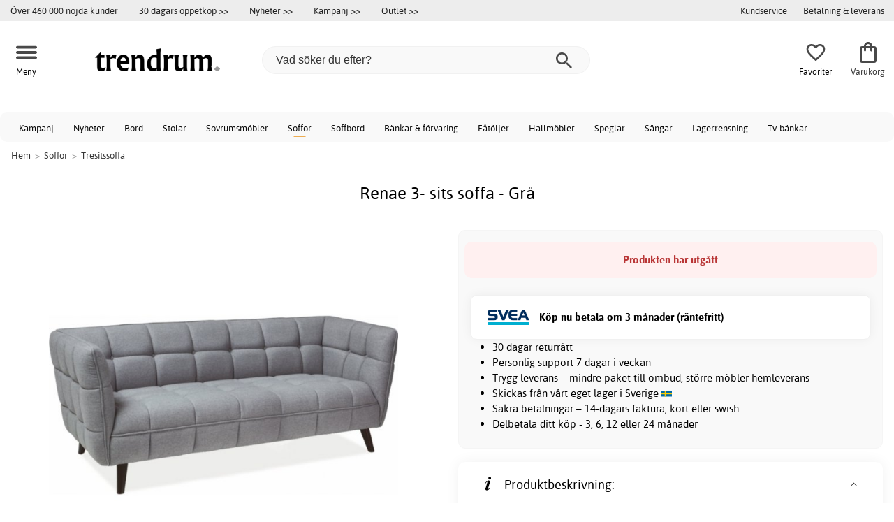

--- FILE ---
content_type: text/html; charset=iso-8859-1
request_url: https://www.trendrum.se/renae-3-sits-soffa-gra
body_size: 21542
content:
<!DOCTYPE html>
<html xmlns="http://www.w3.org/1999/xhtml"
xmlns:og="http://opengraphprotocol.org/schema/"
xmlns:fb="http://www.facebook.com/2008/fbml" dir="ltr" lang="sv">
<head>



<meta http-equiv="Content-Type" content="text/html; charset=iso-8859-1" />
<title>Renae 3- sits soffa - Grå  - 9890 kr - 3-sits soffor - Trendrum.se</title>
<meta name="viewport" content="width=device-width, initial-scale=1"/><meta name="description" content="Köp Renae 3- sits soffa - Grå  - 9890 kr! Soffa i bokträ och plywood. Klädd med polyester.Specifikationer:Material: Bok/plywood/polyester/skumFärg: Grå Maxvikt: 200 kgMått:Höjd: 78 cmBredd: 200 cmDjup: 85 cmSitthöjd: 43 cmSittdjup: 60 cm Låga priser & stort sortiment - Trendrum.se" />
<meta http-equiv="imagetoolbar" content="no" />
<meta name="author" content="Trendrum.se" />
<meta name="generator" content="" />
<link rel="apple-touch-icon" sizes="57x57" href="/favicon/trendrum.se/apple-touch-icon-57x57.png">
<link rel="apple-touch-icon" sizes="60x60" href="/favicon/trendrum.se/apple-touch-icon-60x60.png">
<link rel="apple-touch-icon" sizes="72x72" href="/favicon/trendrum.se/apple-touch-icon-72x72.png">
<link rel="apple-touch-icon" sizes="76x76" href="/favicon/trendrum.se/apple-touch-icon-76x76.png">
<link rel="apple-touch-icon" sizes="114x114" href="/favicon/trendrum.se/apple-touch-icon-114x114.png">
<link rel="apple-touch-icon" sizes="120x120" href="/favicon/trendrum.se/apple-touch-icon-120x120.png">
<link rel="apple-touch-icon" sizes="144x144" href="/favicon/trendrum.se/apple-touch-icon-144x144.png">
<link rel="apple-touch-icon" sizes="152x152" href="/favicon/trendrum.se/apple-touch-icon-152x152.png">
<link rel="apple-touch-icon" sizes="180x180" href="/favicon/trendrum.se/apple-touch-icon-180x180.png">
<link rel="icon" type="image/png" href="/favicon/trendrum.se/favicon-32x32.png" sizes="32x32">
<link rel="icon" type="image/png" href="/favicon/trendrum.se/android-chrome-192x192.png" sizes="192x192">
<link rel="icon" type="image/png" href="/favicon/trendrum.se/favicon-96x96.png" sizes="96x96">
<link rel="icon" type="image/png" href="/favicon/trendrum.se/favicon-16x16.png" sizes="16x16">
<meta name="msapplication-TileColor" content="#ffffff">
<meta name="msapplication-TileImage" content="/favicon/trendrum.se/mstile-144x144.png">
<meta name="theme-color" content="#E2DED5"><link rel="stylesheet" type="text/css" href="/includes/templates/template_ai/css/fontface.css" /><link rel="preload" href="/includes/templates/template_ai/fonts/Asap/asap-regular-webfont.woff2" as="font" type="font/woff2" crossorigin>
<link rel="preload" href="/includes/templates/template_ai/fonts/Asap/asap-bold-webfont.woff2" as="font" type="font/woff2" crossorigin>
<link rel="preload" href="/includes/templates/template_ai/fonts/Asap/asap-bolditalic-webfont.woff2" as="font" type="font/woff2" crossorigin>
<link rel="preload" href="/includes/templates/template_ai/fonts/Asap/asap-italic-webfont.woff2" as="font" type="font/woff2" crossorigin>
<link rel="stylesheet" type="text/css" href="//www.trendrum.se/min/?g=cb216b3304411149e5e705783f986a2b7997b033.css&amp;1764941907" />


<meta property="og:title" content="Renae 3- sits soffa - Grå  - 9890 kr - 3-sits soffor - Trendrum.se"/>
<meta property="og:description" content="Köp Renae 3- sits soffa - Grå  - 9890 kr! Soffa i bokträ och plywood. Klädd med polyester.Specifikationer:Material: Bok/plywood/polyester/skumFärg: Grå Maxvikt: 200 kgMått:Höjd: 78 cmBredd: 200 cmDjup: 85 cmSitthöjd: 43 cmSittdjup: 60 cm Låga priser & stort sortiment - Trendrum.se"/>
<meta property="og:type" content="product"/>
<meta property="og:image" content="http://www.trendrum.se/images/m21/CASTELLO3JSZ-1.jpg"/>
<meta property="og:site_name" content="Trendrum.se"/>
<link rel="canonical" href="https://www.trendrum.se/renae-3-sits-soffa-gra"/>
<meta property="fb:admins" content="1670052657" /><meta property="fb:app_id" content="212866645413970" /><script>
	dl = { 
		site_id: "1",
		currency: "SEK",
		page_type: "product_info",
		page_type_key: "products_id",
		page_type_id: "83626",
		product_recommendations: "",
		tid: "",
		products_name: "",
		products_price_ex : 0,
		products_price_inc : 0,
		base_products_price_inc : 0,
		products_image : "https://cdn2.trendrum.se/",
		products_url : "https://www.trendrum.se/renae-3-sits-soffa-gra",
		products_model : "",
		products_category_1: "Soffor",
		products_category_2: "Tresitssoffa",
		products_categories : ["Soffor","Tresitssoffa"] 
	}
</script><!--ANALYTICS_HTML--><script>uhistory = {};</script><script>dl.trck = true;</script><!-- Global site tag (gtag.js) - Google Ads: 1014065730 -->
        <script async src="https://www.googletagmanager.com/gtag/js?id=AW-1014065730"></script>
        <script>
            window.dataLayer = window.dataLayer || [];
            function gtag(){dataLayer.push(arguments);}
            gtag('js', new Date());
            
                        gtag("consent", "default", {
    "ad_storage": "denied",
    "analytics_storage": "denied",
    "ad_user_data": "denied",
    "ad_personalization": "denied"
});
                        
            
                gtag('config', 'AW-1014065730',{
                allow_enhanced_conversions: 'true',
                cookie_domain: '.www.trendrum.se'});
                
            
                    gtag('config', 'UA-39988497-1',{
                anonymize_ip: 'true',
                site_speed_sample_rate: 100,
                cookie_domain: '.www.trendrum.se',
                cookie_prefix: 'UA'});
                    
            
            gtag('config', 'G-23WNZT0QW6',{
                link_attribution: 'true',
                anonymize_ip: 'true',
                site_speed_sample_rate: 100,
                cookie_domain: '.www.trendrum.se',
                cookie_prefix: 'GA4'});
            
            
        gtag('event', 'page_view',
            {'send_to': 'AW-1014065730', 'ecomm_prodid': '83626','ecomm_pagetype':'product','ecomm_rec_prodid': dl.product_recommendations,'ecomm_pvalue': 9890,'ecomm_totalvalue': 9890,'count_visited_products': '','count_visited_prod_or_cat': '0','allow_rm': 'pending'}
        );
        
                        gtag('event', 'view_item', {
                send_to: "UA-39988497-1",
                currency: dl.currency,
                value: dl.products_price_ex,
                items: [ {
                id: "83626",
                name: dl.products_name,
                price: dl.products_price_ex,
                currency: dl.currency,
                quantity: 1,
                category: "Soffor"}
                ]});
            
            var gtag_active = true;
                gtag('event', 'view_item', {
                send_to: "G-23WNZT0QW6",
                currency: dl.currency,
                value: dl.products_price_ex,
                items: [ {
                index: 0,
                item_id: "83626",
                item_name: dl.products_name,
                price: dl.products_price_ex,
                currency: dl.currency,
                quantity: 1,
                item_category: "Soffor"}
                ]});
            
        </script>
    </head>


<body class="winter" id="productinfoBody">
<!--GTM_BODY--><div id="pad_top"><div class="customer_info_row"><div class="center_menu"><div class="top_bar_arg_holder"><div class="arg secondary desktop">Över <span style="text-decoration:underline;">460 000</span> nöjda kunder</div></div><div class="top_bar_links_holder"><div class="arg top_bar_link new divhref" href="/kopvillkor#return_policy">30 dagars öppetköp >></div><div class="arg top_bar_link new divhref" href="/?aggregation=all&filter=-new&sort_order=1">Nyheter >></div><div class="arg top_bar_link sale divhref" href="/?aggregation=all&filter=-special">Kampanj >></div><div class="arg top_bar_link outlet divhref" href="/?aggregation=all&filter=-outlet">Outlet >></div></div><div class="top_bar_drop_holder"><div id="dropMenuWrapper">
       <div id="dropMenu">
          <ul class="level1"><li><a href="/contact_us"><div class="mobile_contact_text">Kundservice</div><div class="mobile_contact_button"></div></a></li><li><a href="/betalning-leverans"><div>Betalning & leverans</div></a></li>     
          </ul>
  </div>
   
</div></div></div></div><div id="float_menu"><div class="center_menu"><div class="logo_top_row"><div class="top_button_holder top_menu_button_holder"><div class="top_menu_button top_button"><span class="top_icon_holder svg_menu_button"><svg viewBox="0 0 199.39 124.52" fill="#494949" width="30" height="30" ><g><g><path d="M12.51,74.76c1.55,0,3.09,0,4.64,0c4.24,0,8.48,0,12.72,0c6.24,0,12.48,0,18.72,0c7.65,0,15.3,0,22.96,0 c8.34,0,16.68,0,25.03,0c8.42,0,16.84,0,25.26,0c7.89,0,15.78,0,23.67,0c6.64,0,13.27,0,19.91,0c4.8,0,9.59,0,14.39,0 c2.26,0,4.52,0.02,6.78,0c0.1,0,0.2,0,0.29,0c3.21,0,6.57-1.39,8.84-3.66c2.17-2.17,3.8-5.73,3.66-8.84 c-0.14-3.23-1.21-6.59-3.66-8.84c-2.45-2.25-5.45-3.66-8.84-3.66c-1.55,0-3.09,0-4.64,0c-4.24,0-8.48,0-12.72,0 c-6.24,0-12.48,0-18.72,0c-7.65,0-15.3,0-22.96,0c-8.34,0-16.68,0-25.03,0c-8.42,0-16.84,0-25.26,0c-7.89,0-15.78,0-23.67,0 c-6.64,0-13.27,0-19.91,0c-4.8,0-9.59,0-14.39,0c-2.26,0-4.52-0.02-6.78,0c-0.1,0-0.2,0-0.29,0c-3.21,0-6.57,1.39-8.84,3.66 c-2.17,2.17-3.8,5.73-3.66,8.84c0.14,3.23,1.21,6.59,3.66,8.84C6.12,73.35,9.12,74.76,12.51,74.76L12.51,74.76z"></path></g></g><g><g><path d="M12.51,124.51c1.55,0,3.09,0,4.64,0c4.24,0,8.48,0,12.72,0c6.24,0,12.48,0,18.72,0c7.65,0,15.3,0,22.96,0 c8.34,0,16.68,0,25.03,0c8.42,0,16.84,0,25.26,0c7.89,0,15.78,0,23.67,0c6.64,0,13.27,0,19.91,0c4.8,0,9.59,0,14.39,0 c2.26,0,4.52,0.02,6.78,0c0.1,0,0.2,0,0.29,0c3.21,0,6.57-1.39,8.84-3.66c2.17-2.17,3.8-5.73,3.66-8.84 c-0.14-3.23-1.21-6.59-3.66-8.84c-2.45-2.25-5.45-3.66-8.84-3.66c-1.55,0-3.09,0-4.64,0c-4.24,0-8.48,0-12.72,0 c-6.24,0-12.48,0-18.72,0c-7.65,0-15.3,0-22.96,0c-8.34,0-16.68,0-25.03,0c-8.42,0-16.84,0-25.26,0c-7.89,0-15.78,0-23.67,0 c-6.64,0-13.27,0-19.91,0c-4.8,0-9.59,0-14.39,0c-2.26,0-4.52-0.02-6.78,0c-0.1,0-0.2,0-0.29,0c-3.21,0-6.57,1.39-8.84,3.66 c-2.17,2.17-3.8,5.73-3.66,8.84c0.14,3.23,1.21,6.59,3.66,8.84C6.12,123.1,9.12,124.51,12.51,124.51L12.51,124.51z"></path></g></g><g><g><path d="M12.51,25.01c1.55,0,3.09,0,4.64,0c4.24,0,8.48,0,12.72,0c6.24,0,12.48,0,18.72,0c7.65,0,15.3,0,22.96,0 c8.34,0,16.68,0,25.03,0c8.42,0,16.84,0,25.26,0c7.89,0,15.78,0,23.67,0c6.64,0,13.27,0,19.91,0c4.8,0,9.59,0,14.39,0 c2.26,0,4.52,0.02,6.78,0c0.1,0,0.2,0,0.29,0c3.21,0,6.57-1.39,8.84-3.66c2.17-2.17,3.8-5.73,3.66-8.84 c-0.14-3.23-1.21-6.59-3.66-8.84c-2.45-2.25-5.45-3.66-8.84-3.66c-1.55,0-3.09,0-4.64,0c-4.24,0-8.48,0-12.72,0 c-6.24,0-12.48,0-18.72,0c-7.65,0-15.3,0-22.96,0c-8.34,0-16.68,0-25.03,0c-8.42,0-16.84,0-25.26,0c-7.89,0-15.78,0-23.67,0 c-6.64,0-13.27,0-19.91,0c-4.8,0-9.59,0-14.39,0c-2.26,0-4.52-0.02-6.78,0c-0.1,0-0.2,0-0.29,0c-3.21,0-6.57,1.39-8.84,3.66 C1.5,5.84-0.13,9.4,0.01,12.51c0.14,3.23,1.21,6.59,3.66,8.84C6.12,23.59,9.12,25.01,12.51,25.01L12.51,25.01z"></path></g></g></svg></span><span class="text">Meny</span></div></div><div class="top_button_holder top_search_button_holder"><span class="top_button"><span class="top_icon_holder svg_search_button"><svg viewBox="0 0 32 32" version="1.1" fill="#494949" width="30" height="30" ><g stroke-width="1" stroke="none" fill-rule="evenodd" fill="#494949" ><g fill-rule="nonzero"><g><g><path d="M22.7927273,20.1149091 L21.3338182,20.1149091 L20.7869091,19.6567273 C22.5178182,17.5549091 23.6130909,14.9032727 23.6130909,11.8850909 C23.6130909,5.30327273 18.3243636,0 11.7614545,0 C5.28872727,0 0,5.30327273 0,11.8850909 C0,18.4683636 5.28727273,23.7716364 11.8516364,23.7716364 C14.7694545,23.7716364 17.504,22.6734545 19.6014545,20.9367273 L20.1483636,21.3949091 L20.1483636,22.8567273 L29.2654545,32 L32,29.2567273 L22.7927273,20.1149091 Z M11.8516364,20.1149091 C7.29309091,20.1149091 3.648,16.4567273 3.648,11.8850909 C3.648,7.31490909 7.29309091,3.65672727 11.8516364,3.65672727 C16.4101818,3.65672727 20.0581818,7.31636364 20.0581818,11.8850909 C20.0581818,16.4567273 16.4116364,20.1149091 11.8545455,20.1149091 L11.8516364,20.1149091 Z"></path></g></g></g></g></svg></span><span class="text">Sök</span></span></div><div class="top_button_holder top_filter_button_holder"><span class="top_button"><span class="top_filter_icon svg_filter_button">
										<svg viewBox="0 0 48 48" xmlns="http://www.w3.org/2000/svg" fill="#494949" width="30" height="30" ><g stroke-width="0"></g><g stroke-linecap="round" stroke-linejoin="round"></g><g> <title>filter-horizontal</title> <g id="Layer_2" data-name="Layer 2"> <g id="invisible_box" data-name="invisible box"> <rect width="48" height="48" fill="none"></rect> </g> <g id="icons_Q2" data-name="icons Q2"> <path d="M41.8,8H21.7A6.2,6.2,0,0,0,16,4a6,6,0,0,0-5.6,4H6.2A2.1,2.1,0,0,0,4,10a2.1,2.1,0,0,0,2.2,2h4.2A6,6,0,0,0,16,16a6.2,6.2,0,0,0,5.7-4H41.8A2.1,2.1,0,0,0,44,10,2.1,2.1,0,0,0,41.8,8ZM16,12a2,2,0,1,1,2-2A2,2,0,0,1,16,12Z"></path> <path d="M41.8,22H37.7A6.2,6.2,0,0,0,32,18a6,6,0,0,0-5.6,4H6.2a2,2,0,1,0,0,4H26.4A6,6,0,0,0,32,30a6.2,6.2,0,0,0,5.7-4h4.1a2,2,0,1,0,0-4ZM32,26a2,2,0,1,1,2-2A2,2,0,0,1,32,26Z"></path> <path d="M41.8,36H24.7A6.2,6.2,0,0,0,19,32a6,6,0,0,0-5.6,4H6.2a2,2,0,1,0,0,4h7.2A6,6,0,0,0,19,44a6.2,6.2,0,0,0,5.7-4H41.8a2,2,0,1,0,0-4ZM19,40a2,2,0,1,1,2-2A2,2,0,0,1,19,40Z"></path> </g> </g> </g></svg>

										</span><span class="text">Filter</span></span></div><a href="/" class="mobile_logo_container"><div class="mobile_logo"><img src="/images/logo/logo_trendrum_250w.png" alt="Trendrum.se"></div></a><a href="/" class="desktop_logo_container"><div class="desktop_logo"><img src="/images/logo/logo_trendrum_250w.png" alt="Trendrum.se"></div></a><div class="search_holder"><div class="search_container"><div id="SearchBar" class="search_bar"><form name="quick_find_header" action="https://www.trendrum.se/index.php?main_page=advanced_search_result" method="get" id="ajaxSearchForm"><input type="hidden" name="main_page" value="advanced_search_result" /><span id="product_records" number="10"></span><input type="text" name="keyword" class="searchboxinput" target=".suggestions" autocomplete="off" size="6" placeholder="Vad söker du efter?" aria-label="Vad söker du efter?" /><div class="search_button_holder"><button class="search_button" type="submit"><span class="search_button_icon"><svg viewBox="0 0 32 32" version="1.1"  fill="#494949" width="23" height="23" ><g stroke-width="1" stroke="none" fill-rule="evenodd" fill="#494949" ><g fill-rule="nonzero"><g><g><path d="M22.7927273,20.1149091 L21.3338182,20.1149091 L20.7869091,19.6567273 C22.5178182,17.5549091 23.6130909,14.9032727 23.6130909,11.8850909 C23.6130909,5.30327273 18.3243636,0 11.7614545,0 C5.28872727,0 0,5.30327273 0,11.8850909 C0,18.4683636 5.28727273,23.7716364 11.8516364,23.7716364 C14.7694545,23.7716364 17.504,22.6734545 19.6014545,20.9367273 L20.1483636,21.3949091 L20.1483636,22.8567273 L29.2654545,32 L32,29.2567273 L22.7927273,20.1149091 Z M11.8516364,20.1149091 C7.29309091,20.1149091 3.648,16.4567273 3.648,11.8850909 C3.648,7.31490909 7.29309091,3.65672727 11.8516364,3.65672727 C16.4101818,3.65672727 20.0581818,7.31636364 20.0581818,11.8850909 C20.0581818,16.4567273 16.4116364,20.1149091 11.8545455,20.1149091 L11.8516364,20.1149091 Z"></path></g></g></g></g></svg></span></button><button class="close_search_button ajaxSearchClose" type="submit"><span class="svg_close_search_button_icon">
								    	<svg viewBox="0 0 20 20" version="1.1"><g stroke-width="1" stroke="none" fill-rule="evenodd" fill="none"><g fill-rule="nonzero" fill="#333"><polygon points="20 2 18 0 10 8 2 0 0 2 8 10 0 18 2 20 10 12 18 20 20 18 12 10"></polygon></g></g></svg>
								    </span></button></div></form></div><div class="suggestions"></div></div></div><div class="top_button_holder top_fav_button_holder divhref" href="/list" >
											<div class=" top_button top_button" ><span class="top_icon_holder svg_fav_button"><svg xmlns="http://www.w3.org/2000/svg" fill="#494949" focusable="false" aria-hidden="true" width="32" height="32" viewBox="0 0 24 24"><path d="M16.5 3c-1.74 0-3.41.81-4.5 2.09C10.91 3.81 9.24 3 7.5 3 4.42 3 2 5.42 2 8.5c0 3.78 3.4 6.86 8.55 11.54L12 21.35l1.45-1.32C18.6 15.36 22 12.28 22 8.5 22 5.42 19.58 3 16.5 3m-4.4 15.55-.1.1-.1-.1C7.14 14.24 4 11.39 4 8.5 4 6.5 5.5 5 7.5 5c1.54 0 3.04.99 3.57 2.36h1.87C13.46 5.99 14.96 5 16.5 5c2 0 3.5 1.5 3.5 3.5 0 2.89-3.14 5.74-7.9 10.05"/></svg><span class="fav_count_badge"></span></span><span class="text">Favoriter</span></div>

											</div><div class="top_button_holder divhref" id="top_cart_container"   href="/index.php?main_page=checkout">
													<a class="shopping_bag top_button to_checkout"  href="/index.php?main_page=checkout">
														<span class="top_icon_holder go_to_checkout svg_cart_icon"><svg xmlns="http://www.w3.org/2000/svg" fill="#494949" focusable="false" aria-hidden="true" width="36" height="36" viewBox="0 0 24 24"><path d="M18 6h-2c0-2.21-1.79-4-4-4S8 3.79 8 6H6c-1.1 0-2 .9-2 2v12c0 1.1.9 2 2 2h12c1.1 0 2-.9 2-2V8c0-1.1-.9-2-2-2m-6-2c1.1 0 2 .9 2 2h-4c0-1.1.9-2 2-2m6 16H6V8h2v2c0 .55.45 1 1 1s1-.45 1-1V8h4v2c0 .55.45 1 1 1s1-.45 1-1V8h2z"/></svg><span class="cart_count_on_button"></span></span><span class="text">Varukorg</span>
													</a>
												</div></div></div></div>
		</div><div class="search_holder_row"><input class="search_holder_row_input" size="6" placeholder="Vad söker du efter?" aria-label="Vad söker du efter?"/><div class="search_button_holder"><button class="search_button" type="submit"><span class="search_button_icon"><svg viewBox="0 0 32 32" version="1.1"  fill="#494949" width="23" height="23" ><g stroke-width="1" stroke="none" fill-rule="evenodd" fill="#494949" ><g fill-rule="nonzero"><g><g><path d="M22.7927273,20.1149091 L21.3338182,20.1149091 L20.7869091,19.6567273 C22.5178182,17.5549091 23.6130909,14.9032727 23.6130909,11.8850909 C23.6130909,5.30327273 18.3243636,0 11.7614545,0 C5.28872727,0 0,5.30327273 0,11.8850909 C0,18.4683636 5.28727273,23.7716364 11.8516364,23.7716364 C14.7694545,23.7716364 17.504,22.6734545 19.6014545,20.9367273 L20.1483636,21.3949091 L20.1483636,22.8567273 L29.2654545,32 L32,29.2567273 L22.7927273,20.1149091 Z M11.8516364,20.1149091 C7.29309091,20.1149091 3.648,16.4567273 3.648,11.8850909 C3.648,7.31490909 7.29309091,3.65672727 11.8516364,3.65672727 C16.4101818,3.65672727 20.0581818,7.31636364 20.0581818,11.8850909 C20.0581818,16.4567273 16.4116364,20.1149091 11.8545455,20.1149091 L11.8516364,20.1149091 Z"></path></g></g></g></g></svg></span></button><button class="close_search_button ajaxSearchClose" type="submit"><span class="svg_close_search_button_icon">
								    	<svg viewBox="0 0 20 20" version="1.1"><g stroke-width="1" stroke="none" fill-rule="evenodd" fill="none"><g fill-rule="nonzero" fill="#333"><polygon points="20 2 18 0 10 8 2 0 0 2 8 10 0 18 2 20 10 12 18 20 20 18 12 10"></polygon></g></g></svg>
								    </span></button></div></div>
<!--bof-header logo and navigation display-->
 
<div id="leftshaddow"><div id="mainWrapper" site_id="1" category_id="1852" products_id="83626" >
				<div class="top_menu"> 
					<div class="navbar"><div class="cat_menu"><ul class="nav"><li class="">
									<div class="pop_up_cat_wrapper">
										<a href="/?aggregation=all&filter=-special" a_cat="specials" p_cat="0" class="menulink top">Kampanj</a>
										</div>
										</li><li class="">
									<div class="pop_up_cat_wrapper">
										<a href="/?aggregation=all&filter=-new&sort_order=1" a_cat="news" p_cat="0" class="menulink top">Nyheter</a>
										</div>
										</li><li class="">
							<div class="pop_up_cat_wrapper">
								<a href="/bord" a_cat="1857" p_cat="0" class="menulink top">Bord</a>
								</div>
								</li><li class="">
							<div class="pop_up_cat_wrapper">
								<a href="/stolar" a_cat="1858" p_cat="0" class="menulink top">Stolar</a>
								</div>
								</li><li class="">
							<div class="pop_up_cat_wrapper">
								<a href="/sovrumsmobler" a_cat="1873" p_cat="0" class="menulink top">Sovrumsmöbler</a>
								</div>
								</li><li class="">
							<div class="pop_up_cat_wrapper">
								<a href="/soffor" a_cat="1846" p_cat="0" class="menulink top">Soffor</a>
								</div>
								</li><li class="">
							<div class="pop_up_cat_wrapper">
								<a href="/soffbord" a_cat="1847" p_cat="1857" class="menulink top">Soffbord</a>
								</div>
								</li><li class="">
							<div class="pop_up_cat_wrapper">
								<a href="/bankar-och-forvaring" a_cat="1887" p_cat="0" class="menulink top">Bänkar & förvaring</a>
								</div>
								</li><li class="">
							<div class="pop_up_cat_wrapper">
								<a href="/fatoljer" a_cat="1845" p_cat="0" class="menulink top">Fåtöljer</a>
								</div>
								</li><li class="">
							<div class="pop_up_cat_wrapper">
								<a href="/hallmobler" a_cat="1883" p_cat="0" class="menulink top">Hallmöbler</a>
								</div>
								</li><li class="">
							<div class="pop_up_cat_wrapper">
								<a href="/speglar" a_cat="1884" p_cat="1883" class="menulink top">Speglar</a>
								</div>
								</li><li class="">
							<div class="pop_up_cat_wrapper">
								<a href="/s%C3%A4ngar" a_cat="1885" p_cat="1873" class="menulink top">Sängar</a>
								</div>
								</li><li class="">
							<div class="pop_up_cat_wrapper">
								<a href="/lagerrensning" a_cat="2333" p_cat="0" class="menulink top">Lagerrensning</a>
								</div>
								</li><li class="">
							<div class="pop_up_cat_wrapper">
								<a href="/tv-b%C3%A4nkar" a_cat="1889" p_cat="1887" class="menulink top">Tv-bänkar</a>
								</div>
								</li><li class="">
							<div class="pop_up_cat_wrapper">
								<a href="/howardsoffor" a_cat="1859" p_cat="1846" class="menulink top">Howardsoffor</a>
								</div>
								</li><li class="">
							<div class="pop_up_cat_wrapper">
								<a href="/utemobler" a_cat="1920" p_cat="0" class="menulink top">Utemöbler</a>
								</div>
								</li><li class="">
							<div class="pop_up_cat_wrapper">
								<a href="/teakmobler" a_cat="2326" p_cat="1920" class="menulink top">Teakmöbler</a>
								</div>
								</li><li class="">
							<div class="pop_up_cat_wrapper">
								<a href="/matgrupper" a_cat="1950" p_cat="0" class="menulink top">Matgrupper</a>
								</div>
								</li></ul><a href="#" class="mobile_menu_button"></a></div></div>				 </div> 
				 											<div class="crumbholder"><div id="navBreadCrumb"><span class="home count3" type="home">  <a href="/">Hem</a><span class="bcsep">&gt;</span></span><span class="index count3" type="index"><span><a href="/soffor"><span>Soffor</span></a></span><span class="bcsep">&gt;</span></span><span class="index count3" type="index"><span><a href="/3-sits-soffor"><span>Tresitssoffa</span></a></span></span></div></div>
					
  <div width="999" border="0" cellspacing="0" cellpadding="0" id="contentMainWrapper" summary="content">
<div class="top_level_menu" style="display:none;"><div id="left_menu_categories" style="display:"><ul class="jqNavigation"><li class=" normal  nonexp top">
																					<a href="/?aggregation=all&filter=-special" a_cat="specials" class="menulink"><span class="name">Kampanj</span></a></li><li class=" normal  nonexp top">
																					<a href="/?aggregation=all&filter=-new&sort_order=1" a_cat="news" class="menulink"><span class="name">Nyheter</span></a></li><li class=" normal  exp top">
																					<a href="/bord" a_cat="1857" class="menulink"><span class="name">Bord</span></a><span id="cat_1857" class="toggle expandable"></span></li><li class=" normal  exp top">
																					<a href="/stolar" a_cat="1858" class="menulink"><span class="name">Stolar</span></a><span id="cat_1858" class="toggle expandable"></span></li><li class=" normal  nonexp top">
																					<a href="/i-lager-for-snabb-leverans" a_cat="2376" class="menulink"><span class="name">I lager för snabb leverans</span></a></li><li class=" normal  exp top">
																					<a href="/sovrumsmobler" a_cat="1873" class="menulink"><span class="name">Sovrumsmöbler</span></a><span id="cat_1873" class="toggle expandable"></span></li><li class=" normal  exp top">
																					<a href="/soffor" a_cat="1846" class="menulink"><span class="name">Soffor</span></a><span id="cat_1846" class="toggle expandable"></span></li><li class=" normal  exp top">
																					<a href="/bankar-och-forvaring" a_cat="1887" class="menulink"><span class="name">Hyllor & Förvaring</span></a><span id="cat_1887" class="toggle expandable"></span></li><li class=" normal  exp top">
																					<a href="/fatoljer" a_cat="1845" class="menulink"><span class="name">Fåtöljer</span></a><span id="cat_1845" class="toggle expandable"></span></li><li class=" normal  exp top">
																					<a href="/inredning-dekor" a_cat="1947" class="menulink"><span class="name">Inredning & dekoration</span></a><span id="cat_1947" class="toggle expandable"></span></li><li class=" normal  exp top">
																					<a href="/hallmobler" a_cat="1883" class="menulink"><span class="name">Hallmöbler</span></a><span id="cat_1883" class="toggle expandable"></span></li><li class=" normal  exp top">
																					<a href="/mattor" a_cat="1955" class="menulink"><span class="name">Mattor</span></a><span id="cat_1955" class="toggle expandable"></span></li><li class=" normal  exp top">
																					<a href="/hotell-restaurangmobler" a_cat="2153" class="menulink"><span class="name">Hotell & restaurangmöbler</span></a><span id="cat_2153" class="toggle expandable"></span></li><li class=" normal  nonexp top">
																					<a href="/lagerrensning" a_cat="2333" class="menulink"><span class="name">Lagerrensning</span></a></li><li class=" normal  exp top">
																					<a href="/lampor-belysning" a_cat="1949" class="menulink"><span class="name">Lampor & belysning</span></a><span id="cat_1949" class="toggle expandable"></span></li><li class=" normal  exp top">
																					<a href="/utemobler" a_cat="1920" class="menulink"><span class="name">Utemöbler</span></a><span id="cat_1920" class="toggle expandable"></span></li><li class=" normal  exp top">
																					<a href="/kontorsmobler" a_cat="1977" class="menulink"><span class="name">Kontorsmöbler</span></a><span id="cat_1977" class="toggle expandable"></span></li><li class=" normal  exp top">
																					<a href="/barnmobler" a_cat="1980" class="menulink"><span class="name">Barnmöbler</span></a><span id="cat_1980" class="toggle expandable"></span></li><li class=" normal  exp top">
																					<a href="/kok" a_cat="2354" class="menulink"><span class="name">Kök</span></a><span id="cat_2354" class="toggle expandable"></span></li><li class=" normal  nonexp top">
																					<a href="/matgrupper" a_cat="1950" class="menulink"><span class="name">Matgrupper</span></a></li><li class=" normal  exp top">
																					<a href="/textilier-c-2331" a_cat="2331" class="menulink"><span class="name">Textilier</span></a><span id="cat_2331" class="toggle expandable"></span></li><hr class="separator s"><li class=" tag  exp top">
																					<a href="/rum" a_cat="2247" class="menulink"><span class="name">Handla efter rum</span></a><span id="cat_2247" class="toggle expandable"></span></li><hr class="separator"/>  <li><div id="outlet_category_css" class="menulink divhref" href="/?aggregation=all&filter=-outlet">Outlet</div></li>
  <li><div id="all_category_css" class="menulink divhref" href="/?aggregation=all">Alla produkter</div></li>
  <li><a id="brands_css" class="menulink divhref" href="/brands">Varumärken</a></li>
</ul></div>
</div><div class="categories_menu" ><div id="left_menu_categories" style="display:"><ul class="jqNavigation"><li class="on normal  exp top">
																					<a href="/soffor" a_cat="1846" class="menulink on"><span class="name">Soffor</span></a><span id="cat_1846" class="toggle expandable active"></span>
<ul id="cat_holder_1846">
<li class=" normal  nonexp">
																					<a href="/b%C3%A4ddsoffor" a_cat="1856" class="menulink"><span class="name">Bäddsoffor</span></a></li><li class=" normal  nonexp">
																					<a href="/leveransklara-soffor" a_cat="2377" class="menulink"><span class="name">Leveransklara soffor</span></a></li><li class=" normal  nonexp">
																					<a href="/hornsoffor" a_cat="1855" class="menulink"><span class="name">Hörnsoffor</span></a></li><li class=" normal  nonexp">
																					<a href="/biosoffor-recliner" a_cat="2042" class="menulink"><span class="name">Bio & reclinersoffor</span></a></li><li class=" normal  exp">
																					<a href="/divansoffor" a_cat="2283" class="menulink"><span class="name">Divansoffor</span></a><span id="cat_2283" class="toggle expandable"></span></li><li class=" normal  nonexp">
																					<a href="/byggbara-soffor-modulsoffor" a_cat="2198" class="menulink"><span class="name">Byggbara soffor</span></a></li><li class=" normal  nonexp">
																					<a href="/barnsoffor" a_cat="2363" class="menulink"><span class="name">Barnsoffor</span></a></li><li class=" normal  nonexp">
																					<a href="/2-sits-soffor" a_cat="1850" class="menulink"><span class="name">2-sits</span></a></li><li class="on normal  nonexp">
																					<a href="/3-sits-soffor" a_cat="1852" class="menulink on currentcat"><span class="name">3-sits</span></a></li><li class=" normal  nonexp">
																					<a href="/4-sits-soffor" a_cat="1853" class="menulink"><span class="name">4-sits</span></a></li>    </ul>
</li></ul></div>
</div><div id="navColumnMain" style="width:100%">










<div class="centerColumn" id="productGeneral">









<div class="informationback">

<div class="informationbox">




    <div class="prod_holder_half" style="float:right;">
        <div class="infodisplay_headerbox">

		<h1>Renae 3- sits soffa - Grå</h1>
			<div class="infodisplaybox_modelnr"><div class="itemmodel">Art: <span>83626</span> | PG: M21</div></div>		

        </div>
        
        
		 
		    <!-- bof: dgReviews-->

<!-- eof: also_purchased -->
            <!--eof Product date added/available -->			







        

    </div>

    
  <div class="prod_holder_half infodisplay_left">

        
		
		<!--bof Main Product Image -->
		
		<div class="infodisplay_mainimage centeredContent">
			<div class="p_wrap" id="productMainImage">
				<center><div class="p_images_holder no_extra"><div class="pimg_nav">
													<button class="pimg prev"></button>
													<div class="product_slideshow_holder">
												
														<div id="prod_slideshow" class="slides"><div class="prod_slide" id="slide-1">
									<span class="main_imgholder modal_image" group="imagegroup" title="Renae 3- sits soffa - Grå " href="images/m21/CASTELLO3JSZ-1.jpg">
										
									<img src="https://cdn3.trendrum.se/img/13/4c/bd/37/600x600/134cbd37ef2cbd82db75a1c7b651793aee.jpg" alt="Renae 3- sits soffa - Grå" title="Renae 3- sits soffa - Grå" width="600" height="600" fetchpriority="high"  srcset="https://cdn3.trendrum.se/img/13/4c/bd/37/600x600/134cbd37ef2cbd82db75a1c7b651793aee.jpg 600w, https://cdn3.trendrum.se/img/13/4c/bd/37/400x400/134cbd37ef2cbd82db75a1c7b651793aee.jpg 400w, https://cdn.trendrum.se/img/13/4c/bd/37/300x300/134cbd37ef2cbd82db75a1c7b651793aee.jpg 300w, https://cdn.trendrum.se/img/13/4c/bd/37/200x200/134cbd37ef2cbd82db75a1c7b651793aee.jpg 200w"  /></span>
								</div></div>
													
													</div>
													<button class="pimg next"></button>
												</div></div></center><a href="images/m21/CASTELLO3JSZ-1.jpg" class="enlarge_image_link">Bild på Renae 3- sits soffa - Grå </a>			<!--eof Main Product Image-->
				
			</div>
		</div>
			<!--bof Additional Product Images -->
			
		


		<!--eof Additional Product Images -->

                
                


<!--eof Tell a Friend button -->
		
				
		
			   

				  		
				
		<!--eof Reviews button and count -->


 
 		

					


    </div>
        
        
        
           
   
    

					  


<!--bof Product description -->








<div class="prod_holder_half cartaddreal_holder s" style="float:right;clear:right;"><div class="cartaddreal"><p class="product_not_available">Produkten har utgått</p><div style="float: left;width: 100%;padding: 0rem 0.5rem;">
                                    <div style="background: #fff;border: 1px solid #f1f1f1;float: left;padding: 1rem 1.5rem;width: 100%;-moz-border-radius: 10px; border-radius: 10px;box-shadow: 0 0 15px rgba(0, 0, 0, .05);">
                                    <div style="display:flex;align-items:center;margin:4px 0;">
                                        <img src="/includes/templates/template_ai/images/icons/Svea-logo-RGB.png" style="width:60px;display:inline-block;vertical-align: middle;margin-right:14px">
                                        <p style="margin:0;font-weight:700;">Köp nu betala om 3 månader (räntefritt)</p>
                                    </div>
                                </div>
                            </div><ul>
<li>30 dagar returrätt</li>
<li>Personlig support 7 dagar i veckan</li>
<li>Trygg leverans – mindre paket till ombud, större möbler hemleverans</li>
<li>Skickas från vårt eget lager i Sverige <img alt="Sweden" loading="lazy" src="/images/icons/sweden.svg" style="width: 15px; height: 100%; max-width: 100%; aspect-ratio: 1600 / 1000; object-fit: fill; object-position: center center;"></li>
<li>Säkra betalningar – 14-dagars faktura, kort eller swish</li>
<li>Delbetala ditt köp - 3, 6, 12 eller 24 månader</li>
</ul>

</div></div><div class="start_dynamic prod_holder_half"></div><div class="prod_holder_half  infodisplaybox_holder">
			<div class="infodisplaybox"><div class="products_description p_wrap">
                                            <div class="header products_description_header toggle_link active" shref=".products_description_content" ><div class="header_icon" style="width: 1.5em; height: 1.5em;"></div><span class="toggle_drop" >Produktbeskrivning:</span></div>
	                                            <div class="products_description_content content"><p>Soffa i bokträ och plywood. Klädd med polyester.</p><p><strong>Specifikationer:</strong></p><ul><li>Material: Bok/plywood/polyester/skum</li><li>Färg: Grå </li><li>Maxvikt: 200 kg</li></ul><p><strong>Mått:</strong></p><ul><li>Höjd: 78 cm</li><li>Bredd: 200 cm</li><li>Djup: 85 cm</li><li>Sitthöjd: 43 cm</li><li>Sittdjup: 60 cm</li></ul><p><strong>Användbara länkar:</strong><ul><li><a class="media_link" href="https://www.trendrum.se/skotselrad">Läs gärna våra skötselråd</a><br/></li></ul></p></div>
											</div></div>
		</div><div class="prod_holder_half  products_specifications_holder">
								<div class="products_specifications p_wrap">
									<div class="header toggle_link active" shref=".products_specification_content" ><div class="header_icon" style="width: 1.5em; height: 1.5em;"></div><span class="toggle_drop" >Specifikationer</span></div>
									<div class="products_specification_content content">
									<div class="div_grid">
																 <div class="div_cell option">SKU:</div><div class="div_cell">83626</div><div class="div_cell option">ID:</div><div class="div_cell">83626</div><div class="div_cell option">Material/Färg:</div><div class="div_cell colspan_0">Grå</div>
														</div>
									</div>
								</div> </div><div class="prod_holder_half  "><div class="prod_info_category p_wrap" id="prod_info_category"><div class="header toggle_link active" shref=".prod_info_category_content" ><span class="header_icon" style="width: 1.5em; height: 1.5em;"></span><span class="toggle_drop" >Kategorier & taggar</span></div><div class="prod_info_category_content content"><div class="div_cell option">Varumärke:</div><div class="div_cell"><a href="/skanska-mobelhuset">Skånska Möbelhuset</a></div><div class="div_grid">
												<div class="div_cell option">Produktkategori:</div><div class="div_cell"><span id="first_cat"></span><span class="products_categories_row2" type="cPath" tag_navid="1852" navval="_1846_1852_" ><a href="/3-sits-soffor">
																						<span >3-sits</span>
																					</a></span></div></div></div></div></div>
			




   

	




<!--eof Add to Cart Box-->







<!--bof Tell a Friend box -->








				




    


<div class="xsell-holder prod_holder_half"></div>					
					<!--eof Attributes Compare Module -->

				

<div class="prod_holder_half">
						<div class="p_wrap top_reviews"><div class="header toggle_link active" shref=".top_reviews_content"><span class="header_icon" style="width: 1.5em; height: 1.5em;"></span><span class="toggle_drop" >Recensioner: av Trendrum.se - Över  nöjda kunder</span>
							</div>
							<div class="review_store_test-wrapper" style="padding: 0 2rem 1.2rem 2rem"  data-more="Läs mer" data-less="Läs mindre" >
								<span  class="review_store_test" ><p>Så hanterar vi kundrecensioner:</p>

<p>Vi säkerställer att våra produktrecensioner kommer från verkliga kunder genom följande process:</p>
<p>Efter varje levererad beställning skickar vi en unik länk till kunden via e-post. Genom denna länk kan kunden endast recensera de specifika produkter som ingick i den aktuella ordern – inga andra produkter kan recenseras via samma länk. På recensionssidan har kunden även möjlighet att bedöma oss som återförsäljare. Denna metod garanterar att alla recensioner kommer från kunder som faktiskt har köpt och mottagit produkterna de recenserar.</p>

<strong>Publicering av recensioner</strong>
<p>Vi publicerar alla recensioner som följer våra riktlinjer, oavsett betyg. Det innebär att både positiva och negativa omdömen visas, så länge de inte innehåller olämpligt språk, personangrepp eller saknar relevans.</p>
<p>Recensioner som enbart rör leveransproblem (t.ex. förseningar) publiceras <strong>inte på produktsidan</strong>, eftersom de inte betygsätter själva produkten. Däremot kan sådana synpunkter lämnas i betygsättningen av oss som återförsäljare.</p>

<strong>Beräkning av genomsnittsbetyg</strong>
<p>Det genomsnittliga betyget för en produkt visas som ett medelvärde av samtliga publicerade recensioner för just den produkten.</p></span>
								<a href="#" class="read-more-link"  data-state="collapsed">Läs mer</a>
							</div>
							<div class="top_reviews_content content"><div class="prod_review_full"><div class="product_review_title">
                            <span style="float:left; clear:none; "><img src="https://cdn2.trendrum.se/images/includes_images/stars_5.png" alt="5 av 5" title="5 av 5" width="77" height="14"> (5 av 5) av Almedina Leventa - Verifierad köpare
                            </span>
                            <span style="float:right; clear:none; color: #bcbcbc;font-style: italic;font-size:11px;">2025-02-26</span>

                        </div>
                        <div class="product_tab_content"><i>Om Trendrum.se:</i><br />Micke bra &#129292;
                            </div></div><div class="prod_review_full"><div class="product_review_title">
                            <span style="float:left; clear:none; "><img src="https://cdn2.trendrum.se/images/includes_images/stars_5.png" alt="5 av 5" title="5 av 5" width="77" height="14"> (5 av 5) av Christina Rydberg - Verifierad köpare
                            </span>
                            <span style="float:right; clear:none; color: #bcbcbc;font-style: italic;font-size:11px;">2025-02-02</span>

                        </div>
                        <div class="product_tab_content"><i>Om Trendrum.se:</i><br />Vi beställde hela matgruppen men efter tag fick vi se en spricka i bordsskivan. Kontaktade kundtjänst som snabbt löste problemet till det bästa. Suveränt bemötande!
                            </div></div><div class="prod_review_full"><div class="product_review_title">
                            <span style="float:left; clear:none; "><img src="https://cdn2.trendrum.se/images/includes_images/stars_5.png" alt="5 av 5" title="5 av 5" width="77" height="14"> (5 av 5) av Felicia Jonsson - Verifierad köpare
                            </span>
                            <span style="float:right; clear:none; color: #bcbcbc;font-style: italic;font-size:11px;">2025-04-14</span>

                        </div>
                        <div class="product_tab_content"><i>Om Trendrum.se:</i><br />varorna var lite sen men smidigt när de väl kom fram
                            </div></div><div class="prod_review_full"><div class="product_review_title">
                            <span style="float:left; clear:none; "><img src="https://cdn2.trendrum.se/images/includes_images/stars_5.png" alt="5 av 5" title="5 av 5" width="77" height="14"> (5 av 5) av Maria Wennberg - Verifierad köpare
                            </span>
                            <span style="float:right; clear:none; color: #bcbcbc;font-style: italic;font-size:11px;">2025-03-10</span>

                        </div>
                        <div class="product_tab_content"><i>Om Trendrum.se:</i><br />Snabb leverans och lätt att beställa
                            </div></div><div class="prod_review_full"><div class="product_review_title">
                            <span style="float:left; clear:none; "><img src="https://cdn2.trendrum.se/images/includes_images/stars_5.png" alt="5 av 5" title="5 av 5" width="77" height="14"> (5 av 5) av Carola Siv Sjöstedt - Verifierad köpare
                            </span>
                            <span style="float:right; clear:none; color: #bcbcbc;font-style: italic;font-size:11px;">2025-02-06</span>

                        </div>
                        <div class="product_tab_content"><i>Om Trendrum.se:</i><br />När vi äntl beställde rätt matta tog det ca 1,5 v bara.
                            </div></div><div class="prod_review_full"><div class="product_review_title">
                            <span style="float:left; clear:none; "><img src="https://cdn2.trendrum.se/images/includes_images/stars_5.png" alt="5 av 5" title="5 av 5" width="77" height="14"> (5 av 5) av Aylin Muneer Maleko Maleko - Verifierad köpare
                            </span>
                            <span style="float:right; clear:none; color: #bcbcbc;font-style: italic;font-size:11px;">2025-02-16</span>

                        </div>
                        <div class="product_tab_content"><i>Om Trendrum.se:</i><br />Inte så bra de har kasta ut paket och jag bor fjärde våning &#128532;
                            </div></div><div class="prod_review_full"><div class="product_review_title">
                            <span style="float:left; clear:none; "><img src="https://cdn2.trendrum.se/images/includes_images/stars_5.png" alt="5 av 5" title="5 av 5" width="77" height="14"> (5 av 5) av Olena Antonovych - Verifierad köpare
                            </span>
                            <span style="float:right; clear:none; color: #bcbcbc;font-style: italic;font-size:11px;">2025-02-16</span>

                        </div>
                        <div class="product_tab_content"><i>Om Trendrum.se:</i><br />Leverans fick lite mer än en vecka. Kundservice svarar om 3 dagar. Önskat bättre uppdatering om leveransen.
                            </div></div><div class="prod_review_full"><div class="product_review_title">
                            <span style="float:left; clear:none; "><img src="https://cdn2.trendrum.se/images/includes_images/stars_5.png" alt="5 av 5" title="5 av 5" width="77" height="14"> (5 av 5) av Gabriella Sedvallson - Verifierad köpare
                            </span>
                            <span style="float:right; clear:none; color: #bcbcbc;font-style: italic;font-size:11px;">2025-02-03</span>

                        </div>
                        <div class="product_tab_content"><i>Om Trendrum.se:</i><br />Enkelt att beställa, snabb leverans.
                            </div></div><div class="prod_review_full"><div class="product_review_title">
                            <span style="float:left; clear:none; "><img src="https://cdn2.trendrum.se/images/includes_images/stars_5.png" alt="5 av 5" title="5 av 5" width="77" height="14"> (5 av 5) av Monica Seldahl - Verifierad köpare
                            </span>
                            <span style="float:right; clear:none; color: #bcbcbc;font-style: italic;font-size:11px;">2025-02-28</span>

                        </div>
                        <div class="product_tab_content"><i>Om Trendrum.se:</i><br />Lätt att hitta, snabb leverans.
                            </div></div><div class="prod_review_full"><div class="product_review_title">
                            <span style="float:left; clear:none; "><img src="https://cdn2.trendrum.se/images/includes_images/stars_5.png" alt="5 av 5" title="5 av 5" width="77" height="14"> (5 av 5) av Anne-Maj Helena Österlund - Verifierad köpare
                            </span>
                            <span style="float:right; clear:none; color: #bcbcbc;font-style: italic;font-size:11px;">2025-02-14</span>

                        </div>
                        <div class="product_tab_content"><i>Om Trendrum.se:</i><br />Inga problem att beställa varan
                            </div></div><div class="prod_review_full"><div class="product_review_title">
                            <span style="float:left; clear:none; "><img src="https://cdn2.trendrum.se/images/includes_images/stars_5.png" alt="5 av 5" title="5 av 5" width="77" height="14"> (5 av 5) av Monica Dissauer - Verifierad köpare
                            </span>
                            <span style="float:right; clear:none; color: #bcbcbc;font-style: italic;font-size:11px;">2025-02-23</span>

                        </div>
                        <div class="product_tab_content"><i>Om Trendrum.se:</i><br />Lätt att beställa. Men svårt följa spårningen - stod samma sak hela tiden och plötsligt var den här hos mig. Så det funkade till slut ändå.
                            </div></div></div></div></div>

			
			</div><div class="prod_holder_full other_products_suggestions" products_id="83626" current_category_id="1852" also_purchased="" products_similiar_key=""></div>					<div class="prod_holder_full"><div class="p_wrap all_reviews"><div class="centerBoxHeading_Also">Recensioner</div><div class="all_reviews_holder"><div class="prod_review_full"><div class="product_review_title">
                                <span style="float:left; clear:none; "><img src="https://cdn2.trendrum.se/images/includes_images/stars_5.png" alt="5 av 5" title="5 av 5" width="77" height="14"> (5 av 5) av Nilz Berner - Verifierad köpare</span>
                                <span style="float:right; clear:none; color: #bcbcbc;font-style: italic;font-size:11px;">2025-03-05</span>
                            </div><div class="product_tab_content">Allt gick utan problem<br /><br /><br class="clearBoth"><span style="float:left; clear:none; color:#999999;" class="review-opinion" r_id="71681">Hjälpte den här recensionen dig?<br />
                                <div class="get_opinion">
                                    <span class="link_emulate" id="opinion-yes">Ja</span>&nbsp;&nbsp;&nbsp;&nbsp;
                                    <span class="link_emulate" id="opinion-no">Nej</span>
                                </div>
                                <div class="thanks_for_opinion" style="display:none;">
                                    <span style="color:#00b500;">Tack för din åsikt!</span>
                                </div>
                            </span>

                            
                        </div></div><div class="prod_review_full"><div class="product_review_title">
                                <span style="float:left; clear:none; "><img src="https://cdn2.trendrum.se/images/includes_images/stars_5.png" alt="5 av 5" title="5 av 5" width="77" height="14"> (5 av 5) av Asmerom Micael - Verifierad köpare</span>
                                <span style="float:right; clear:none; color: #bcbcbc;font-style: italic;font-size:11px;">2025-03-23</span>
                            </div><div class="product_tab_content">Det är för dyrt för sånt produkter<br /><br /><br class="clearBoth"><span style="font-style:italic;color:#666;">0 av 4 tyckte att denna recension var till hjälp.</span><br /><span style="float:left; clear:none; color:#999999;" class="review-opinion" r_id="72199">Hjälpte den här recensionen dig?<br />
                                <div class="get_opinion">
                                    <span class="link_emulate" id="opinion-yes">Ja</span>&nbsp;&nbsp;&nbsp;&nbsp;
                                    <span class="link_emulate" id="opinion-no">Nej</span>
                                </div>
                                <div class="thanks_for_opinion" style="display:none;">
                                    <span style="color:#00b500;">Tack för din åsikt!</span>
                                </div>
                            </span>

                            
                        </div></div><div class="prod_review_full"><div class="product_review_title">
                                <span style="float:left; clear:none; "><img src="https://cdn2.trendrum.se/images/includes_images/stars_5.png" alt="5 av 5" title="5 av 5" width="77" height="14"> (5 av 5) av Mariette Lönnetun - Verifierad köpare</span>
                                <span style="float:right; clear:none; color: #bcbcbc;font-style: italic;font-size:11px;">2025-02-22</span>
                            </div><div class="product_tab_content">Försenade men vi blev nöjda när dom dök upp&#128522;<br /><br /><br class="clearBoth"><span style="font-style:italic;color:#666;">1 av 1 tyckte att denna recension var till hjälp.</span><br /><span style="float:left; clear:none; color:#999999;" class="review-opinion" r_id="71384">Hjälpte den här recensionen dig?<br />
                                <div class="get_opinion">
                                    <span class="link_emulate" id="opinion-yes">Ja</span>&nbsp;&nbsp;&nbsp;&nbsp;
                                    <span class="link_emulate" id="opinion-no">Nej</span>
                                </div>
                                <div class="thanks_for_opinion" style="display:none;">
                                    <span style="color:#00b500;">Tack för din åsikt!</span>
                                </div>
                            </span>

                            
                        </div></div><div class="prod_review_full"><div class="product_review_title">
                                <span style="float:left; clear:none; "><img src="https://cdn2.trendrum.se/images/includes_images/stars_5.png" alt="5 av 5" title="5 av 5" width="77" height="14"> (5 av 5) av Annika Andersson - Verifierad köpare</span>
                                <span style="float:right; clear:none; color: #bcbcbc;font-style: italic;font-size:11px;">2025-02-20</span>
                            </div><div class="product_tab_content">Mycket nöjd blev precis som jag tänkt mig.<br /><br /><br class="clearBoth"><span style="float:left; clear:none; color:#999999;" class="review-opinion" r_id="71260">Hjälpte den här recensionen dig?<br />
                                <div class="get_opinion">
                                    <span class="link_emulate" id="opinion-yes">Ja</span>&nbsp;&nbsp;&nbsp;&nbsp;
                                    <span class="link_emulate" id="opinion-no">Nej</span>
                                </div>
                                <div class="thanks_for_opinion" style="display:none;">
                                    <span style="color:#00b500;">Tack för din åsikt!</span>
                                </div>
                            </span>

                            
                        </div></div><div class="prod_review_full"><div class="product_review_title">
                                <span style="float:left; clear:none; "><img src="https://cdn2.trendrum.se/images/includes_images/stars_5.png" alt="5 av 5" title="5 av 5" width="77" height="14"> (5 av 5) av Ulla Gunhild Birgitta Björkman - Verifierad köpare</span>
                                <span style="float:right; clear:none; color: #bcbcbc;font-style: italic;font-size:11px;">2025-05-01</span>
                            </div><div class="product_tab_content">Jobbigt att inte kunna ringa kundtjänst!
När man är frustrerad över en beställning och i varje mail får skrivet;&quot; Tveka inte att kontakta oss igen.Ha en underbar dag&quot;. Väl menat säkert men lite provoserande!<br /><br /><br class="clearBoth"><span style="font-style:italic;color:#666;">1 av 2 tyckte att denna recension var till hjälp.</span><br /><span style="float:left; clear:none; color:#999999;" class="review-opinion" r_id="73070">Hjälpte den här recensionen dig?<br />
                                <div class="get_opinion">
                                    <span class="link_emulate" id="opinion-yes">Ja</span>&nbsp;&nbsp;&nbsp;&nbsp;
                                    <span class="link_emulate" id="opinion-no">Nej</span>
                                </div>
                                <div class="thanks_for_opinion" style="display:none;">
                                    <span style="color:#00b500;">Tack för din åsikt!</span>
                                </div>
                            </span>

                            
                        </div></div><div class="prod_review_full"><div class="product_review_title">
                                <span style="float:left; clear:none; "><img src="https://cdn2.trendrum.se/images/includes_images/stars_5.png" alt="5 av 5" title="5 av 5" width="77" height="14"> (5 av 5) av Suzann Drottshage - Verifierad köpare</span>
                                <span style="float:right; clear:none; color: #bcbcbc;font-style: italic;font-size:11px;">2025-02-14</span>
                            </div><div class="product_tab_content">Bra hemsida lätt att beställa bra priser<br /><br /><br class="clearBoth"><span style="font-style:italic;color:#666;">0 av 1 tyckte att denna recension var till hjälp.</span><br /><span style="float:left; clear:none; color:#999999;" class="review-opinion" r_id="71087">Hjälpte den här recensionen dig?<br />
                                <div class="get_opinion">
                                    <span class="link_emulate" id="opinion-yes">Ja</span>&nbsp;&nbsp;&nbsp;&nbsp;
                                    <span class="link_emulate" id="opinion-no">Nej</span>
                                </div>
                                <div class="thanks_for_opinion" style="display:none;">
                                    <span style="color:#00b500;">Tack för din åsikt!</span>
                                </div>
                            </span>

                            
                        </div></div><div class="prod_review_full"><div class="product_review_title">
                                <span style="float:left; clear:none; "><img src="https://cdn2.trendrum.se/images/includes_images/stars_5.png" alt="5 av 5" title="5 av 5" width="77" height="14"> (5 av 5) av Tomas Johansson - Verifierad köpare</span>
                                <span style="float:right; clear:none; color: #bcbcbc;font-style: italic;font-size:11px;">2025-03-06</span>
                            </div><div class="product_tab_content">Fungerade som lovat både leverans o tidplan<br /><br /><br class="clearBoth"><span style="float:left; clear:none; color:#999999;" class="review-opinion" r_id="71724">Hjälpte den här recensionen dig?<br />
                                <div class="get_opinion">
                                    <span class="link_emulate" id="opinion-yes">Ja</span>&nbsp;&nbsp;&nbsp;&nbsp;
                                    <span class="link_emulate" id="opinion-no">Nej</span>
                                </div>
                                <div class="thanks_for_opinion" style="display:none;">
                                    <span style="color:#00b500;">Tack för din åsikt!</span>
                                </div>
                            </span>

                            
                        </div></div><div class="prod_review_full"><div class="product_review_title">
                                <span style="float:left; clear:none; "><img src="https://cdn2.trendrum.se/images/includes_images/stars_5.png" alt="5 av 5" title="5 av 5" width="77" height="14"> (5 av 5) av Lars Ingemar Ullbors - Verifierad köpare</span>
                                <span style="float:right; clear:none; color: #bcbcbc;font-style: italic;font-size:11px;">2025-04-12</span>
                            </div><div class="product_tab_content">Myet nöjd med allt utom att ni inte går att ringa till.
Ni skulle sälja ännu mer med ett telnr, tro mig jag jobbar som konsult i marknadsföring och kundomhändertagande.<br /><br /><br class="clearBoth"><span style="font-style:italic;color:#666;">5 av 6 tyckte att denna recension var till hjälp.</span><br /><span style="float:left; clear:none; color:#999999;" class="review-opinion" r_id="72722">Hjälpte den här recensionen dig?<br />
                                <div class="get_opinion">
                                    <span class="link_emulate" id="opinion-yes">Ja</span>&nbsp;&nbsp;&nbsp;&nbsp;
                                    <span class="link_emulate" id="opinion-no">Nej</span>
                                </div>
                                <div class="thanks_for_opinion" style="display:none;">
                                    <span style="color:#00b500;">Tack för din åsikt!</span>
                                </div>
                            </span>

                            
                        </div></div><div class="prod_review_full"><div class="product_review_title">
                                <span style="float:left; clear:none; "><img src="https://cdn2.trendrum.se/images/includes_images/stars_5.png" alt="5 av 5" title="5 av 5" width="77" height="14"> (5 av 5) av Maria Katarzyna Barasinska - Verifierad köpare</span>
                                <span style="float:right; clear:none; color: #bcbcbc;font-style: italic;font-size:11px;">2025-04-01</span>
                            </div><div class="product_tab_content">Allt var perfekt &#128578;<br /><br /><br class="clearBoth"><span style="float:left; clear:none; color:#999999;" class="review-opinion" r_id="72419">Hjälpte den här recensionen dig?<br />
                                <div class="get_opinion">
                                    <span class="link_emulate" id="opinion-yes">Ja</span>&nbsp;&nbsp;&nbsp;&nbsp;
                                    <span class="link_emulate" id="opinion-no">Nej</span>
                                </div>
                                <div class="thanks_for_opinion" style="display:none;">
                                    <span style="color:#00b500;">Tack för din åsikt!</span>
                                </div>
                            </span>

                            
                        </div></div></div>
                    </div></div>

	</div>



	



</div>

	

<!--bof free ship icon  -->
<!--eof free ship icon  -->










<!--bof Quantity Discounts table -->
<!--eof Quantity Discounts table -->



















<!--bof Prev/Next bottom position -->
<!--eof Prev/Next bottom position -->











<!--COOKIE_CONSENT--></div>
</div>



	<div id="navSuppWrapper">
	<div id="navSupp"><div class="footer_section">
												<center>
<img src="//cdn3.trendrum.se/includes/templates/template_ai/images/layout/trendrum_logo4.png" style="padding:20px 0 0 20px; border:0px;width: 180px;" alt="Trendrum">
</center></div>
		<div class="footer_section">
		<div class="footer_header">Varför handla på Trendrum.se</div>
		<ul><li>Låga priser & stort sortiment</li><li>Endast kvalitetsprodukter</li><li>Erbjuder faktura kostnadsfritt</li><li>Snabb leverans</li><li>Trevlig kundtjänst</li></ul>
				</div>
				
				<div class="footer_section">
				<div class="footer_header">Viktiga länkar</div>
		<ul>
<li><a href="/kopvillkor">Köpvillkor</a></li>
<li><a href="/om-trendrum">Om Trendrum</a></li>
<li><a href="/om-cookies">Om Cookies</a></li>
<li><a href="https://www.trendrum.se//faq">Vanliga frågor</a></li>
<li><a href="/site_map">Sitekarta</a></li>
<li><a href="https://www.trendrum.se/#setcookies">Cookies</a></li>
<li><a href="/integritetspolicy">Integritetspolicy</a></li>
<li><a href="/black-friday">Black Friday 2025</a></li>
		</ul>
		</div><div class="footer_section">
			<div class="footer_header">Kundsupport</div>
			<ul>
				<li>Vår kunniga och tillmötesgående kundservice finns här för att hjälpa dig och svara på alla frågor som rör ditt köp!</li>
				<li class="kundservice_button_item"> 
					<button class="kundservice_button">
						<a href="/contact_us">
							<div class="kundservice_button_content">
								<span class="">Kundservice</span>			
								<svg fill="#666" width="20" height="24" xmlns="http://www.w3.org/2000/svg"><path d="M15.883 12l-7.527 6.235.644.765 9-7.521-9-7.479-.645.764 7.529 6.236h-21.884v1h15.883z"/></svg>
							</div>
						</a>
					</button>
				</li>
			</ul>
		</div>
		
		

			</div><div id="bottomNav">

			<div id="siteinfoSocial"><div class="social_list"><a href="https://www.facebook.com/trendrum" rel="nofollow"><img width="50" height="50" src="https://cdn2.trendrum.se/images/includes_images/icons/social/facebook.png" alt="Trendrum.se på facebook" title="Trendrum.se på facebook"></a><a href="https://www.instagram.com/trendrum" rel="nofollow"><img width="50" height="50" src="https://cdn.trendrum.se/images/includes_images/icons/social/instagram.png" alt="Trendrum.se på instagram" title="Trendrum.se på instagram"></a></div></div>
			<div id="siteinfoSubscribe" class="subscribegraph">
				<div class="row">	
				    <div class="txt">Få de bästa erbjudandena först! Prenumerera på vårt nyhetsbrev idag</div>
					<div class="input">
						<input type="email" name="email_address_newsletter" value="" class="newsletter_field" autocomplete="email" placeholder="Fyll i din e-postadress"/>
						<input class="newsletter_button" type="button" value="Registrera">
					</div>
				</div>
				<div class="policy-text"><p>Genom att bli medlem godkänner du Trendrum.se <a href="/integritetspolicy">Integritetspolicy.</a></p></div>
			</div>
			</div>

			<div class="bottom-logo">
				<ul>
					<li><img src="/images/logo/svea-logo.svg" alt="Svea"></li>
					<li><img src="/images/logo/visa-logo.svg" alt="Visa"></li>
					<li><img src="/images/logo/master-card-logo.svg" alt="Master card"></li>
					<li><img src="/images/logo/trustly-logo.svg" alt="Trustly"></li>
					<li><img src="/images/logo/swish-logo.svg" alt="Swish"></li>
					<li><img src="/images/logo/stark-log-logo.svg" alt="Stark Log"></li>
					<li><img src="/images/logo/dhl-logo.svg" alt="DHL"></li>
				</ul>
			</div>
		</div>
		</div><footer><div id="siteinfoLegal" class="legalCopyright">Copyright © 2026 Trendrum.se (Trendrum AB, 556719-1894). Alla rättigheter reserverade. Trendrum.se <a href="/hemfint-fonster-innerdorrar-och-ytterdorrar">Hemfint</a></div></footer>  
  


</div>
<!--TO_DESKTOP_SITE-->

<script type="application/ld+json">{"@context":"http:\/\/schema.org","@type":"Organization","name":"Trendrum","alternateName":"Trendrum.se","url":"https:\/\/www.trendrum.se","logo":"https:\/\/www.trendrum.se\/images\/graphics\/dynamic_graphics\/logos\/www.trendrum.se.png?1476878505","contactPoint":{"@type":"ContactPoint","contactType":"customer support","telephone":"+46","email":"info@trendrum.se","areaServed":["SE"]},"sameAs":["https:\/\/www.facebook.com\/trendrum","https:\/\/www.instagram.com\/trendrum"]}</script><script type="application/ld+json">{"@context":"http:\/\/schema.org","@type":"WebSite","url":"https:\/\/www.trendrum.se","potentialAction":{"@type":"SearchAction","target":"https:\/\/www.trendrum.se\/index.php?main_page=advanced_search_result&keyword={search_term_string}","query-input":"required name=search_term_string"}}</script><script type="application/ld+json">{"@context":"https:\/\/schema.org","@type":"BreadcrumbList","itemListElement":[{"@type":"ListItem","position":"1","item":{"@id":"https:\/\/www.trendrum.se\/soffor","name":"Soffor"}},{"@type":"ListItem","position":"2","item":{"@id":"https:\/\/www.trendrum.se\/3-sits-soffor","name":"Tresitssoffa"}}]}</script><script type="text/javascript" src="/includes/templates/template_ai/jscript/jquery/jquery.min.js"></script><script type="text/javascript" src="/includes/templates/template_ai/jscript/jquery/jquery-ui.min.js"></script><script type="text/javascript" src="//www.trendrum.se/min/?g=f9e72d620586ba1353f7b608d6accf381785dc30.js&amp;1764941907"></script>

<div style="display:none;">
<div id="message_stack_content"></div><div id="postload_display"><div class="stock_83626"><div class="product_info_stock ondemand"><div class="stock_status_icon ondemand"></div><span>Beställningsvara - Beräknad leverans Normalt 2-3 veckor</span></div></div><div class="shopping-cart-content" id="topcartcontent"><b class="cart_count">0</b> <span style="display:none"></span><br />
				<span id="v1_no_freight"></span></div><div class="cart_count_on_button">0</div></div>	
</div>
<script>
//bof messagestack
theParent = document.getElementById("navColumnMain");
theKid = document.getElementById("message_stack_content");
if(theKid.innerHTML != ''){
theParent.insertBefore(theKid, theParent.firstChild);
}

//bof product info
var post_load_items = document.getElementById('postload_display').childNodes;
[].slice.call(post_load_items).forEach(function (post_load_item) {
	var divs = document.getElementsByClassName(post_load_item.className);
		[].slice.call(divs).forEach(function (div) {
			div.innerHTML = post_load_item.innerHTML;
		});
});

//BOF delivery timer
var element =  document.getElementById('sec_left');
if (typeof(element) != 'undefined' && element != null){
  var seconds_until_done = element.getAttribute("sec_left");
	startTimer_delivery(seconds_until_done);
} 
</script>	

	<script>
				var sa = '';
		var ssnid = '';
		page_view = { 
		site_id: '1',
		page_type: 'product_info',
		page_type_key: 'products_id',
		page_type_id : '83626',
		page_type_query : '',
		time : '1768669549',
		referrer : '',
		referrer_path : '',
		referrer_query_string : '',
		landing_page_query_string : '',
		isbot: 'yes'
		}
				page_view.analytics_user_id = sa;
		page_view.collected = false;
	</script>
	
                <script>
                    if(dl.trck){
                        jQuery(document).ready(function() { 
                            jQuery('.button_buy_now, .button_in_cart').live('click', function() {
                                if(jQuery(this).hasClass('button_buy_now')){
                                    var products_id = jQuery(this).closest('.add_to_cart_ajax').attr('products_id');
                                    var cart_quantity = jQuery(this).closest('form[name="cart_quantity"]').find('input[name="cart_quantity"]').val();
                                    var p_price = jQuery(this).closest('form[name="cart_quantity"]').find('.currentprice').text();
                                    p_price = p_price.replace(/[^\d.]/g, '');
                                }
                                var cart_quantity = 1;
                                if(jQuery(this).hasClass('button_in_cart')){
                                    /*if(typeof jQuery(this).closest('form[name="cart_quantity"]')  !== 'undefined'){
                                        var products_id = jQuery(this).closest('form[name="cart_quantity"]').find('input[name="products_id"]').val();
                                        var cart_quantity = jQuery(this).closest('form[name="cart_quantity"]').find('input[name="cart_quantity"]').val();
                                        var p_price = jQuery(this).closest('form[name="cart_quantity"]').find('.currentprice').text();
                                        p_price = p_price.replace(/[^\d.]/g, '');                                        
                                    }*/
                                    //console.log($(this).closest('.ProductVariantBox'));
                                    if($(this).closest('.ProductVariantBox').length){
                                        //console.log('add_to_cart var');
                                        var c_form = $(this).closest('.ProductVariantBox'); 
                                        var products_id = $(c_form).find('input[name="products_id"]').val();
                                        var cart_quantity = $(c_form).find('input[name="cart_quantity"]').val();
                                        var p_price = $(c_form).find('.currentprice').text();
                                    }else if($(this).closest('form[name="cart_quantity"]').length){
                                        //console.log('add_to_cart norm');
                                        var c_form = $(this).closest('form[name="cart_quantity"]'); 
                                        var products_id = $(c_form).find('input[name="products_id"]').val();
                                        var cart_quantity = $(c_form).find('input[name="cart_quantity"]').val();
                                        var p_price = $(c_form).find('.currentprice').text();
                                    }else if($(this).closest('table.stock_keeping_prod_table tr').length){
                                        //console.log('add_to_cart stock');
                                        var c_form = $(this).closest('table.stock_keeping_prod_table tr'); 
                                        var products_id = $(c_form).find('input[name="products_id"]').val();
                                        var cart_quantity = $(c_form).find('input[name="cart_quantity"]').val();
                                        if($(c_form).find('.productSpecialPrice').length  > 0){
                                            //console.log('price 1');
                                            var p_price = $(c_form).find('.productSpecialPrice').text();
                                        }else if($(c_form).find('.currentprice').length){
                                            //console.log('price 2');
                                            var p_price = $(c_form).find('.currentprice').text();
                                        }else{
                                            //console.log('price 3');
                                        }
                                                                            
                                    }
                                }


                                    var n = p_price.indexOf('\/');
                                    if(n != -1){
                                        p_price = p_price.substring(0, n);
                                        p_price = p_price.replace(/[^\d.]/g, ''); 
                                        p_price = p_price/cart_quantity;
                                    }else{
                                        p_price = p_price.replace(/[^\d.]/g, ''); 
                                    }
                                    
                            
                                    /*gtag('event',  'add_to_cart',  {
                                      'currency': dl.currency,
                                      'value': (p_price*cart_quantity),
                                      'items': [{
                                        'item_id': products_id,
                                        'quantity': cart_quantity,
                                        'price': p_price*1
                                      }]
                                    });*/


                                    var item_obj = {};
                                    item_obj.item_id = products_id;
                                    item_obj.item_name = dl.products_name;
                                    item_obj.item_brand = dl.products_brand;
                                    item_obj.quantity = cart_quantity;
                                    item_obj.price = p_price*1;

                                    if(typeof dl.products_category_1 !== 'undefined'){
                                        item_obj.item_category = dl.products_category_1;
                                    }
                                    if(typeof dl.products_category_2 !== 'undefined'){
                                        item_obj.item_category2 = dl.products_category_2;
                                    }
                                    if(typeof dl.products_category_3 !== 'undefined'){
                                        item_obj.item_category3 = dl.products_category_3;
                                    }
                                    if(typeof dl.products_category_4 !== 'undefined'){
                                        item_obj.item_category4 = dl.products_category_4;
                                    }
                                    if(typeof dl.products_category_5 !== 'undefined'){
                                        item_obj.item_category5 = dl.products_category_5;
                                    }
                                    

                                    var add_to_cart_event = {
                                      'items': [item_obj]
                                    };
                                    gtag('event',  'add_to_cart',  add_to_cart_event);
                                    //console.log(add_to_cart_event);
                                    
                            });
                        });

                        // search
                        function ga4_search(autocomplete_term){
                            var curr_search_term = jQuery('.searchboxinput').val();
                            if(curr_search_term !=''){
                                if(autocomplete_term != ''){
                                    gtag('event', 'search', {
                                      search_term: curr_search_term,
                                      autocomplete_click: autocomplete_term
                                    }); 
                                }else{
                                    gtag('event', 'search', {
                                      search_term: curr_search_term
                                    });
                                }
                            }
                        }
                        jQuery('.ajaxSearchItems a').live('mousedown', function() {
                            ga4_search($(this).text());
                        });
                        jQuery('form#ajaxSearchForm').live('submit', function() {
                            ga4_search('');
                        });


                        // end search





                        // filters
                        $('.categories_filter_value').live('click', function() {
                            var filter_val_id = $(this).attr('ovid');

                            var this_filter = $('.categories_filter_pop li[ovid="'+filter_val_id+'"]');
                            var filter_cat_id = $(this_filter).closest('.categories_filter').attr('shref');
                            var filter_cat_name = $(this_filter).closest('.categories_filter').find('.categories_filter_name').text();
                            
                            var filter_val_temp_name = $(this_filter).text();
                            var filter_val_temp_count = $(this_filter).find('.f_count').text();
                            var filter_val_name = filter_val_temp_name.replace(filter_val_temp_count, '');
                            var filter_val_count = filter_val_temp_count.replace(/[^\d]/g, '');


                            var event_type = 'select_filter';
                            if($(this).hasClass('selected')){
                                event_type = 'remove_filter';
                            }

                            gtag('event', event_type, {
                              'filter_cat_id': filter_cat_id,
                              'filter_cat_name': filter_cat_name,
                              'filter_val_id': filter_val_id,
                              'filter_val_name': filter_val_name,
                              'filter_val_count': filter_val_count,
                              'filter_list_name': dl.list_name,
                              'filter_list_id': dl.list_id
                            });
                                
                        });









                        // view_item_list
                        var view_item_list = {};
                        var prod_impression = 0;

                        function ga4_dynamic_track(tracking_data){
                            //console.log('ga4_dynamic_track');
                            //console.log(tracking_data);
                            //console.log(tracking_layer);
                            var ga4_items = [];
                            $.each( tracking_data.impressions, function( key, value ) {
                                var track_d = value.id.split('|');
                                
                                if(track_d[0] == 'products_id'){
                                    var item = {};
                                    item.index = prod_impression;
                                    prod_impression = prod_impression+1;
                                    item.item_id = track_d[1];
                                    item.item_name = $('.productListingOuterBox[item='+item.item_id+'] .itemTitle').text();
                                    ga4_items.push(item);
                                }else if(track_d[0] == 'categories_id'){

                                }else{

                                }
                            });
                            
                            if(ga4_items.length > 0 && typeof dl.list_id !== 'undefined'){
                                var count_filters_set = $('.categories_menu .categories_selected_filter_holder .categories_filter_value.selected').length;
                                gtag('event', 'view_item_list', {
                                  item_list_id: dl.list_id,
                                  item_list_name: dl.list_name,
                                  filter_set_count: count_filters_set,
                                  items: ga4_items
                                });
                                
                                /*console.log({
                                  item_list_id: dl.list_id,
                                  item_list_name: dl.list_name,
                                  filter_set_count: count_filters_set,
                                  items: ga4_items
                                });*/
                            //view_item_list
                            }










                            // select item

                            var ga4_items = [];
                            $.each( tracking_data.clicks, function( key, value ) {
                                var track_d = value.id.split('|');
                                if(track_d[0] == 'products_id'){
                                    var item = {};
                                    item.item_id = track_d[1];
                                    item.item_name = $('.productListingOuterBox[item='+item.item_id+'] .itemTitle').text();
                                    ga4_items.push(item);
                                }else if(track_d[0] == 'categories_id'){

                                }else{

                                }
                            });
                            
                            if(ga4_items.length > 0 && typeof dl.list_id !== 'undefined'){
                                var count_filters_set = $('.categories_menu .categories_selected_filter_holder .categories_filter_value.selected').length;
                                gtag('event', 'select_item', {
                                  item_list_id: dl.list_id,
                                  item_list_name: dl.list_name,
                                  filter_set_count: count_filters_set,
                                  items: ga4_items
                                });
                                
                                /*console.log({
                                  item_list_id: dl.list_id,
                                  item_list_name: dl.list_name,
                                  filter_set_count: count_filters_set,
                                  items: ga4_items
                                });*/

                            //select_item
                            }





                        }

                        
                        

                    }



                </script>
<script
src='//fw-cdn.com/14990901/6477469.js'
chat='true' widgetId='8f64710a-0057-4573-8e22-604267797cf7'>
</script>


<script type="text/javascript">
    function replace_broken_images(){
        $('img').each(function(){
            if($(this).attr('cdn') != 'fixed'){

                var subdomain_part = '/www.';
                $(this).attr('cdn','fixed');
                var substr = ['src', 'data-src','data-srcset', 'srcset'];
                var image = $(this);
                $.each(substr , function(index, val) {

                    var broken_img = $(image).attr(val);

                    //console.log(val + ' ' + $(image).attr("'" + val + "'") + ' ' + $(image).attr(val) + ' ' + $(image).attr('src'));
                    if( typeof broken_img === 'undefined' || broken_img === null ){

                    }else{
                        //console.log(val + ' ' + $(image).attr("'" + val + "'") + ' ' + $(image).attr(val) + ' ' + $(image).attr('src'));
                        var new_img = broken_img.replace('/cdn3.', subdomain_part);
                        var new_img = new_img.replace('/cdn2.', subdomain_part);
                        var new_img = new_img.replace('/cdn1.', subdomain_part);
                        var new_img = new_img.replace('/cdn.', subdomain_part);
                        var new_img = new_img.replace('/static.', subdomain_part);
                        $(image).attr(val, new_img);
                    }
                });
            }
        });
    }

    function handleError() {
        //check_cdn();
        replace_broken_images();
    }
    $('img').on("error", handleError);

    function check_cdn() {
        $.ajax({
            url: "https://cdn.trendrum.se",
            error: function(){
                replace_broken_images();
            },
            success: function(){
                //do something
            },
            timeout: 1000 // sets timeout to 3 seconds
        });
    }

    //check_cdn();
</script>
<style>

    
    .read-more-link {
   /* margin-left: 0.5rem; /* small spacing after text */
    text-decoration: underline; /* optional, makes it look like a link */
    color: #007bff; /* bootstrap blue, optional */
    cursor: pointer;
    }
    .modal_link.attribs_info{
        background: transparent url(/includes/templates/template_ai/images/icons/info-icon.png) no-repeat;
        cursor: pointer;
        color: #09F;
        width: 23px;
        height: 23px;
        margin-left: 5px;
        margin-bottom: -10px;
        display: inline-block;
    }


    /*
    .special_price_listing, .rec_savings_listing, .savingsonprice_graph, .cartaddreal .productPrices .savingsonprice_graph {
        background: #000 !important;
        color: #FFF;
    }

    .customer_info_row {
        background: #000;
        color: #fff;
    }
    div#dropMenu li a {
        color: #fff;
    }
    div#dropMenu li a:hover {
        color: #f5f5f5;
    }
    */
</style>


<style type="text/css">



    







    /* /END REPLACE */










    @media handheld, screen and (max-width:860px){
        .ccConsent.large, .ccConsent.cookie_settings_view{
              transform: none;
            left: 0;
        }
    }
    @media handheld, screen and (max-width:460px){
        .ccConsent.large{
            bottom: auto;
            top: 60px;
            padding: 10px 2% 20px;
              transform: none;
            left: 0;
        }
    }

    @media handheld, screen and (max-width:360px){
        .cookie_settings_holder{
            font-size: 10px;
        }
        .cookie_settings_header{
            font-size: 12px;
        }
        .cookieTextHolderExtended .cookie_settings_header_text,{
            padding: 0px
        }
        .cookieTextHolderExtended .cookie_settings_header{
            padding-bottom: 0px
        }
        .cookie_settings_text{
            padding: 0px 0 7px;
        }
        .ccConsent.large{
            bottom: auto;
        }
    }
    
</style>
<script type="text/javascript">

jQuery(function() { 
            function setConsentMode(ConsentMode) {
            //loadAnalytics();
            ConsentModeObj = JSON.parse(ConsentMode);
            if(ConsentModeObj['analytics_storage'] == 'enable'){
                var storage_allowed = {
                  'ad_storage': 'granted',
                  'analytics_storage': 'granted',
                  'ad_user_data': 'granted'
                };
                
            }else{
                var storage_allowed = {
                  'ad_storage': 'denied',
                  'analytics_storage': 'denied',
                  'ad_user_data': 'denied'
                };
            }
            if(ConsentModeObj['allow_rm'] == 'enable'){
                storage_allowed['ad_personalization'] = 'granted';
            }else{
                storage_allowed['ad_personalization'] = 'denied';
            }
            if(window.gtag){
                gtag('consent', 'update', storage_allowed);
            }
            
            if(window.uetq){
                window.uetq.push('consent', 'update', storage_allowed);
            }
            


        }
    

        var set_consent = false;
    var consent_storage_string = getCookie('consent_storage');
    if(consent_storage_string != '' && consent_storage_string != 'deleted'){
       var consent_storage_obj = $.parseJSON(consent_storage_string); 
    }else{
       var consent_storage_obj = {}; 
    }
    

    jQuery('.cookieButton').live('click', function() {
        var allow_all = false;
        if(jQuery(this).hasClass('all')){
            allow_all = true;
        }

        var ConsentData = {'storage': {}};
        
        set_consent = true;
        consent_storage_obj["integterms"] = 1;
        ConsentData['storage']["integterms"] = 1;

        var allow_rm_enabled = 'yes';
        if(jQuery('input[name=disallow_rm]:checked').length && !allow_all){
            allow_rm_enabled = 'no';
        }else{
            allow_rm_enabled = 'yes';
        }
        if(allow_all){
            allow_rm_enabled = 'yes';
        }

        consent_storage_obj["allow_rm"] = allow_rm_enabled;
        ConsentData['storage']["allow_rm"] = allow_rm_enabled;

        $('.ccConsent input[type=checkbox]').each(function () {
            var c_name = $(this).attr('name');
            if (this.checked) {
                var c_enabled = 'disable';
            }else{
                var c_enabled = 'enable';
            }
            if(allow_all){
                c_enabled = 'enable';
            }
           consent_storage_obj[c_name] = c_enabled;
           ConsentData['storage'][c_name] = c_enabled;
        });


        if(set_consent){
                            setConsentMode(JSON.stringify(consent_storage_obj));
                        
            
            //console.log('set consent_storage');
            //console.log(consent_storage_obj);
            //console.log(JSON.stringify(consent_storage_obj));
        }

        jQuery.ajax({
              type: "POST",
              data: ConsentData,
              url: "/ajax/ajax_cookie_settings.php",
              success: function(returndata) {
                    c_data = JSON.parse(returndata);
                    sa = c_data.sa;
                    page_view.analytics_user_id = c_data.sa;
                    if(consent_storage_obj['analytics_storage'] == 'enable'){
                        collectTracking(tracking_layer);
                        tracking_layer = {};
                        tracking_layer.clicks = [];
                        tracking_layer.impressions = [];
                    }

                    //update consent
            }
        });
        
        jQuery('.ccConsentHolder').remove();
    });

    if(jQuery('.ccConsent').length){
        
        /*if(consent_storage_obj['cookieConsentSZ'] == 'l'){
            jQuery('.ccConsent').removeClass('small').removeClass('medium').addClass('large');
        }else{
            jQuery('.ccConsent').removeClass('large').removeClass('medium').addClass('small');
        }*/
    }

    function open_cookie_setting(){
        if(jQuery('.ccConsent').length){
            jQuery('.ccConsent').addClass('cookie_settings_view');

            jQuery('.ccConsent').removeClass('large').removeClass('medium');
            jQuery('.ccConsent').show();
            jQuery('.ccConsentHolder').show(); 

        }else{

            jQuery.ajax({
                  /*type: "POST",
                  data: frmdata,*/
                  url: "/ajax/ajax_cookie_settings.php",
                  success: function(returndata) {
                        jQuery(returndata).insertAfter('#mainWrapper');
                        jQuery('.ccConsent').addClass('cookie_settings_view');
                        jQuery('.ccConsent').removeClass('large').removeClass('medium');
                }
            });
        }

    };
    jQuery('a[href*="#setcookies"]').live('click', function(event) {
        open_cookie_setting();
        event.preventDefault();
    }); 
    jQuery('.cookieSettings').live('click', function() {
        open_cookie_setting();
    });



}); 


            function check_integterms(milliseconds) {
                if(jQuery('.ccConsentHolder').length){
                    var consent_storage_string = getCookie('consent_storage');
                    if(consent_storage_string != '' && isJson(consent_storage_string)){
                        var consent_storage_obj = $.parseJSON(consent_storage_string);
                        if(consent_storage_obj['integterms'] == 1){
                            jQuery('.ccConsentHolder').remove();
                        }                 
                    }

                    if(jQuery('.ccConsentHolder').length){
                        setTimeout(function() {
                            check_integterms(milliseconds+1000);
                        }, milliseconds)
                    }
                    
                }
            }

            check_integterms(5000);


              
        </script>
    <script>
    jQuery(function() { 
    var showChar = 200; // Number of characters to show
    var ellipsestext = "...";
    

    jQuery('.review_store_test-wrapper').each(function() {
        var $wrapper = jQuery(this);
        var $content = $wrapper.find('.review_store_test');
        var $link = $wrapper.find('.read-more-link');

        var originalHtml = $content.html().trim();
        var contentText = $content.text().trim();
        var readMoreText = $wrapper.data('more');
        var readLessText = $wrapper.data('less');

        if (contentText.length > showChar) {
            // store full HTML in data attribute
            $content.data('original', originalHtml);

            var visibleText = contentText.substr(0, showChar);
            var hiddenText = contentText.substr(showChar);

            var html = '<span class="visible-text">' + visibleText + '</span>' +
                    '<span class="ellipsis">' + ellipsestext + '</span>' +
                    '<span class="more-content" style="display:none;">' + hiddenText + '</span>';

            $content.html(html);

            $link.data('more', readMoreText).data('less', readLessText).text(readMoreText);
        } else {
            $link.hide();
        }
    });


    jQuery('.read-more-link').live('click', function(e) {
        e.preventDefault();
        var $link = jQuery(this);
        var $wrapper = $link.closest('.review_store_test-wrapper');
        var $content = $wrapper.find('.review_store_test');
        var state = $link.attr('data-state');
        var readMoreText = $link.data('more');
        var readLessText = $link.data('less');

        if (state === 'collapsed') {
            // restore full HTML
            var originalHtml = $content.data('original');
            $content.html(originalHtml);
            $link.text(readLessText).attr('data-state', 'expanded');
        } else {
            // collapse back to shortened version
            var contentText = $content.text().trim();
            var visibleText = contentText.substr(0, showChar);
            var hiddenText = contentText.substr(showChar);

            var html = '<span class="visible-text">' + visibleText + '</span>' +
                    '<span class="ellipsis">' + ellipsestext + '</span>' +
                    '<span class="more-content" style="display:none;">' + hiddenText + '</span>';

            $content.html(html);
            $link.text(readMoreText).attr('data-state', 'collapsed');
        }
    });
})
    </script>
</body>
</html>




--- FILE ---
content_type: image/svg+xml
request_url: https://www.trendrum.se/images/logo/swish-logo.svg
body_size: 11875
content:
<svg width="52" height="24" xmlns="http://www.w3.org/2000/svg" viewBox="0 0 52 24">
 <defs>
  <linearGradient id="a" x1="0.80815" x2="0.59868" y1="0.59637" y2="0.0815">
   <stop offset="0" stop-color="#ef2131"/>
   <stop offset="1" stop-color="#fecf2c"/>
  </linearGradient>
  <linearGradient id="b" x1="0.58818" x2="0.09244" y1="-0.00001" y2="0.94072">
   <stop offset="0" stop-color="#fbc52c"/>
   <stop offset="0.264" stop-color="#f87130"/>
   <stop offset="0.561" stop-color="#ef52e2"/>
   <stop offset="1" stop-color="#661eec"/>
  </linearGradient>
  <linearGradient id="c" x1="0.20569" x2="0.40597" y1="0.41018" y2="0.91276">
   <stop offset="0" stop-color="#78f6d8"/>
   <stop offset="0.266" stop-color="#77d1f6"/>
   <stop offset="0.554" stop-color="#70a4f3"/>
   <stop offset="1" stop-color="#661eec"/>
  </linearGradient>
  <linearGradient id="d" x1="0.42441" x2="0.91614" y1="1" y2="0.06277">
   <stop offset="0" stop-color="#536eed"/>
   <stop offset="0.247" stop-color="#54c3ec"/>
   <stop offset="0.564" stop-color="#64d769"/>
   <stop offset="1" stop-color="#fecf2c"/>
  </linearGradient>
 </defs>
 <g>
  <g stroke="null" id="svg_1" fill="none" fill-rule="evenodd">
   <path stroke="null" id="svg_2" d="m47.6152,8.96634c0,-0.15771 0.03054,-0.30547 0.09169,-0.44345c0.06107,-0.13798 0.14408,-0.25832 0.24887,-0.36102a1.16182,1.10257 0 0 1 0.36839,-0.2427c0.14081,-0.0592 0.29201,-0.08872 0.45353,-0.08872c0.16373,0 0.31714,0.02952 0.46008,0.08872a1.17091,1.11119 0 0 1 0.3733,0.2427c0.10593,0.10271 0.18944,0.22305 0.25059,0.36102c0.06115,0.13798 0.09169,0.28582 0.09169,0.44345c0,0.15771 -0.03054,0.30555 -0.09169,0.44353c-0.06115,0.13798 -0.14466,0.25832 -0.25051,0.36095a1.17091,1.11119 0 0 1 -0.3733,0.24278c-0.14302,0.05912 -0.29635,0.08872 -0.46008,0.08872c-0.1616,0 -0.31272,-0.02952 -0.45361,-0.08872a1.16182,1.10257 0 0 1 -0.36839,-0.24278c-0.10479,-0.10263 -0.1878,-0.22297 -0.24887,-0.36095c-0.06115,-0.13798 -0.09169,-0.28582 -0.09169,-0.44353zm0.23905,0c0,0.13075 0.02341,0.2521 0.0704,0.36413a0.95675,0.90796 0 0 0 0.19484,0.29258a0.91394,0.86733 0 0 0 0.29308,0.19601c0.11248,0.04778 0.23413,0.07163 0.36512,0.07163c0.13319,0 0.25656,-0.02385 0.37003,-0.07163a0.92777,0.88045 0 0 0 0.29635,-0.19601a0.96396,0.91479 0 0 0 0.19819,-0.29258c0.04805,-0.11203 0.07204,-0.23338 0.07204,-0.36413c0,-0.13067 -0.02399,-0.25202 -0.07204,-0.36413a0.96396,0.91479 0 0 0 -0.19811,-0.2925a0.92777,0.88045 0 0 0 -0.29635,-0.19609c-0.11355,-0.0477 -0.23692,-0.07155 -0.37003,-0.07155c-0.13098,0 -0.25272,0.02385 -0.36512,0.07155a0.91394,0.86733 0 0 0 -0.29316,0.19609a0.95544,0.90671 0 0 0 -0.19484,0.2925c-0.04699,0.11211 -0.0704,0.23346 -0.0704,0.36413zm0.52393,-0.48859c0,-0.06844 0.03602,-0.10271 0.10806,-0.10271l0.37003,0c0.11789,0 0.21178,0.03216 0.28161,0.09649c0.06991,0.06433 0.10479,0.15149 0.10479,0.26143c0,0.0456 -0.00704,0.08608 -0.02128,0.12135a0.35857,0.34028 0 0 1 -0.05403,0.09183c-0.02178,0.02595 -0.04584,0.04716 -0.07204,0.06378c-0.0262,0.01663 -0.05239,0.02797 -0.07859,0.03418l0,0.00622c0.00221,0.00218 0.00548,0.00629 0.00982,0.01251a0.07204,0.06837 0 0 1 0.0131,0.0202c0.00442,0.00932 0.01097,0.0202 0.01965,0.03271l0.17028,0.31433c0.01965,0.03527 0.02407,0.06378 0.0131,0.08561c-0.01089,0.02175 -0.03487,0.03263 -0.07204,0.03263l-0.0393,0c-0.06107,0 -0.10364,-0.02486 -0.12771,-0.07466l-0.18993,-0.37967l-0.20302,0l0,0.35473c0,0.06642 -0.03381,0.0996 -0.10151,0.0996l-0.02947,0c-0.0677,0 -0.10151,-0.03317 -0.10151,-0.0996l0,-0.97096zm0.42897,0.45441c0.06336,0 0.11248,-0.01764 0.14736,-0.05291c0.03496,-0.03527 0.05239,-0.08406 0.05239,-0.14629c0,-0.06021 -0.01744,-0.10682 -0.05239,-0.14007c-0.03487,-0.03317 -0.08293,-0.04972 -0.14408,-0.04972l-0.19975,0l0,0.38899l0.19648,0zm-9.54568,0.74403c0.37019,0 0.68414,0.04483 0.94185,0.13448c0.25771,0.08973 0.4591,0.17247 0.60433,0.24837c0.12337,0.06215 0.19598,0.14489 0.21776,0.24837s0.0036,0.2138 -0.05444,0.33111l-0.10888,0.18622c-0.06533,0.12423 -0.14883,0.19663 -0.25051,0.2173c-0.10151,0.02074 -0.22136,0.0035 -0.3593,-0.05174c-0.12337,-0.05516 -0.2722,-0.11203 -0.44641,-0.17068c-0.17421,-0.05866 -0.3774,-0.08794 -0.60973,-0.08794c-0.23962,0 -0.42471,0.04483 -0.55537,0.13448c-0.13066,0.08973 -0.19598,0.2173 -0.19598,0.38285c0,0.14489 0.06713,0.2622 0.20139,0.35186c0.13434,0.08965 0.30495,0.16905 0.51182,0.23804c0.20687,0.06891 0.42832,0.1431 0.66425,0.22242a3.30021,3.1319 0 0 1 0.66417,0.30532a1.68543,1.59947 0 0 1 0.51174,0.47593c0.13426,0.19321 0.20147,0.43809 0.20147,0.73471c0,0.23462 -0.04896,0.45013 -0.14703,0.64676c-0.09799,0.19655 -0.23954,0.36732 -0.42463,0.51221c-0.1851,0.14489 -0.40834,0.25871 -0.66965,0.34152c-0.26131,0.08274 -0.55169,0.12415 -0.87104,0.12415c-0.45009,0 -0.82937,-0.06215 -1.13792,-0.1863c-0.30847,-0.12415 -0.5462,-0.24138 -0.71321,-0.35178c-0.12337,-0.06899 -0.19238,-0.15522 -0.20687,-0.25871c-0.01449,-0.10348 0.01817,-0.21388 0.09799,-0.33111l0.13066,-0.1863c0.0799,-0.11032 0.16881,-0.17247 0.2668,-0.18622c0.09799,-0.01383 0.21596,0.01375 0.3539,0.08274c0.13066,0.06899 0.29938,0.1466 0.50633,0.23284c0.20687,0.08624 0.45189,0.12935 0.73498,0.12935c0.23954,0 0.42823,-0.04832 0.56618,-0.14489c0.13794,-0.09657 0.20687,-0.22763 0.20687,-0.39319c0,-0.14489 -0.06713,-0.26042 -0.20139,-0.34665c-0.13434,-0.08624 -0.30495,-0.16556 -0.51182,-0.23804a759.91134,721.15395 0 0 1 -0.66417,-0.23284a3.52649,3.34663 0 0 1 -0.66425,-0.31037a1.68543,1.59947 0 0 1 -0.51174,-0.476c-0.13426,-0.19321 -0.20139,-0.44151 -0.20139,-0.74504c0,-0.25529 0.05616,-0.48292 0.16864,-0.68297a1.5118,1.43469 0 0 1 0.45738,-0.49675c0.19238,-0.13106 0.41743,-0.23105 0.67514,-0.30004c0.25763,-0.06899 0.53171,-0.10348 0.82209,-0.10348zm-16.1854,0c0.37027,0 0.68423,0.04483 0.94194,0.13448c0.25763,0.08973 0.4591,0.17247 0.60433,0.24837c0.12337,0.06215 0.19598,0.14489 0.21776,0.24837s0.0036,0.2138 -0.05444,0.33111l-0.10888,0.18622c-0.06533,0.12423 -0.14883,0.19663 -0.25051,0.2173c-0.10159,0.02074 -0.22136,0.0035 -0.3593,-0.05174c-0.12337,-0.05516 -0.2722,-0.11203 -0.44641,-0.17068c-0.17421,-0.05866 -0.37748,-0.08794 -0.60981,-0.08794c-0.23954,0 -0.42463,0.04483 -0.55529,0.13448c-0.13066,0.08973 -0.19598,0.2173 -0.19598,0.38285c0,0.14489 0.06713,0.2622 0.20139,0.35186c0.13434,0.08965 0.30495,0.16905 0.51182,0.23804c0.20687,0.06891 0.42832,0.1431 0.66417,0.22242a3.30021,3.1319 0 0 1 0.66425,0.30532a1.68543,1.59947 0 0 1 0.51174,0.47593c0.13426,0.19321 0.20139,0.43809 0.20139,0.73471c0,0.23462 -0.04896,0.45013 -0.14695,0.64676c-0.09799,0.19655 -0.23954,0.36732 -0.42463,0.51221c-0.1851,0.14489 -0.40834,0.25871 -0.66965,0.34152c-0.26131,0.08274 -0.55177,0.12415 -0.87104,0.12415c-0.45009,0 -0.82937,-0.06215 -1.13792,-0.1863s-0.5462,-0.24138 -0.71321,-0.35178c-0.12337,-0.06899 -0.19238,-0.15522 -0.20687,-0.25871c-0.01449,-0.10348 0.01817,-0.21388 0.09799,-0.33111l0.13066,-0.1863c0.07982,-0.11032 0.16881,-0.17247 0.2668,-0.18622c0.09799,-0.01383 0.21596,0.01375 0.3539,0.08274c0.13066,0.06899 0.29938,0.1466 0.50625,0.23284c0.20695,0.08624 0.45189,0.12935 0.73498,0.12935c0.23962,0 0.42832,-0.04832 0.56626,-0.14489c0.13794,-0.09657 0.20687,-0.22763 0.20687,-0.39319c0,-0.14489 -0.06713,-0.26042 -0.20139,-0.34665c-0.13434,-0.08624 -0.30495,-0.16556 -0.51182,-0.23804c-0.20687,-0.07241 -0.42832,-0.15002 -0.66425,-0.23284a3.52641,3.34655 0 0 1 -0.66417,-0.31037a1.68543,1.59947 0 0 1 -0.51174,-0.476c-0.13426,-0.19321 -0.20147,-0.44151 -0.20147,-0.74504c0,-0.25529 0.05624,-0.48292 0.16881,-0.68297a1.5118,1.43469 0 0 1 0.4573,-0.49675c0.19238,-0.13106 0.41743,-0.23105 0.67506,-0.30004c0.25771,-0.06899 0.53179,-0.10348 0.82209,-0.10348zm19.85425,-1.94534c0.30486,0 0.45738,0.14489 0.45738,0.43459l0,2.13164c0,0.06899 -0.00188,0.12935 -0.00548,0.18109c-0.0036,0.05174 -0.00901,0.09835 -0.01637,0.13969a0.94693,0.89863 0 0 0 -0.01081,0.12423l0.02178,0c0.06533,-0.12423 0.15784,-0.25016 0.2776,-0.37773c0.11977,-0.12764 0.26131,-0.24317 0.42471,-0.34665c0.16332,-0.10348 0.34842,-0.18622 0.55529,-0.24837c0.20687,-0.06207 0.43012,-0.09307 0.66965,-0.09307c0.61701,0 1.09429,0.15864 1.43181,0.476c0.33761,0.31728 0.50633,0.82778 0.50633,1.53149l0,2.95942c0,0.28978 -0.15243,0.43467 -0.4573,0.43467l-0.46827,0c-0.30486,0 -0.4573,-0.14489 -0.4573,-0.43467l0,-2.69039c0,-0.32428 -0.05812,-0.58469 -0.17421,-0.78132c-0.11617,-0.19655 -0.34842,-0.29491 -0.69683,-0.29491c-0.23962,0 -0.45918,0.0449 -0.65877,0.13456c-0.19967,0.08965 -0.36839,0.21209 -0.50633,0.36732c-0.13794,0.15522 -0.24502,0.33981 -0.32124,0.55362c-0.07613,0.21388 -0.11428,0.44501 -0.11428,0.6933l0,2.01783c0,0.28978 -0.15251,0.43467 -0.45738,0.43467l-0.46827,0c-0.30478,0 -0.45721,-0.14489 -0.45721,-0.43467l0,-6.47775c0,-0.28978 0.15243,-0.43459 0.4573,-0.43459l0.46818,0zm-7.23455,2.06957c0.29766,0 0.44649,0.14489 0.44649,0.43459l0,4.40818c0,0.28978 -0.14883,0.43467 -0.44649,0.43467l-0.47907,0c-0.29766,0 -0.44641,-0.14489 -0.44641,-0.43467l0,-4.4081c0,-0.28978 0.14875,-0.43467 0.44641,-0.43467l0.47907,0zm-9.23885,0c0.27588,0 0.43912,0.12764 0.48996,0.38285l0.8929,3.08365c0.01449,0.0759 0.02718,0.14489 0.03807,0.20696c0.01089,0.06215 0.02358,0.12073 0.03815,0.17597c0.01449,0.06207 0.02538,0.12073 0.03266,0.17589l0.02178,0c0.00729,-0.05516 0.01817,-0.11382 0.03266,-0.17589c0.01449,-0.05516 0.02718,-0.11382 0.03807,-0.17597c0.01089,-0.06207 0.02726,-0.13106 0.04904,-0.20696l0.93645,-3.08365c0.05076,-0.2483 0.21776,-0.37252 0.50085,-0.37252l0.41374,0c0.2686,0 0.43552,0.12423 0.50093,0.37252l0.92548,3.08365c0.02178,0.0759 0.03815,0.14489 0.04904,0.20696c0.01089,0.06215 0.02358,0.12073 0.03807,0.17597c0.01457,0.06207 0.02538,0.12073 0.03275,0.17589l0.02169,0a2.00569,1.90339 0 0 1 0.03275,-0.17589c0.01449,-0.05516 0.02718,-0.11382 0.03807,-0.17597c0.01089,-0.06207 0.02718,-0.13106 0.04896,-0.20696l0.88201,-3.08365c0.06533,-0.25521 0.23225,-0.38285 0.50085,-0.38285l0.50093,0c0.167,0 0.28309,0.04483 0.34842,0.13456c0.06533,0.08965 0.07622,0.20689 0.03266,0.35178l-1.42641,4.42892c-0.07261,0.24146 -0.24314,0.36219 -0.51174,0.36219l-0.72958,0c-0.27588,0 -0.44641,-0.12423 -0.51174,-0.37252l-0.83846,-2.63872a2.39217,2.27016 0 0 1 -0.05444,-0.20696a4.26736,4.04972 0 0 0 -0.04355,-0.1863a2.02378,1.92056 0 0 1 -0.03266,-0.17589l-0.02178,0a7.24421,6.87474 0 0 0 -0.04355,0.17589c-0.01449,0.05516 -0.02906,0.11731 -0.04355,0.1863a2.39217,2.27016 0 0 1 -0.05444,0.20696l-0.83846,2.63872c-0.06533,0.2483 -0.23225,0.37252 -0.50085,0.37252l-0.75127,0c-0.26139,0 -0.42832,-0.12073 -0.50093,-0.36219l-1.4373,-4.42892c-0.04355,-0.14489 -0.03086,-0.26212 0.03815,-0.35178c0.06893,-0.08973 0.1833,-0.13456 0.34301,-0.13456l0.52262,0z" fill="#4a4a49" fill-rule="nonzero"/>
   <path stroke="null" id="svg_3" d="m6.76034,18.16189c2.89146,1.31241 6.46011,0.66292 8.61594,-1.77482c2.55533,-2.88943 2.15845,-7.19692 -0.88643,-9.62106l-2.02419,2.28889c2.37874,1.89384 2.68885,5.25911 0.69258,7.51646c-1.59194,1.79975 -4.21284,2.40076 -6.3979,1.59046" fill="url(#a)"/>
   <path stroke="null" id="svg_4" d="m6.76034,18.16189c2.89146,1.31241 6.46011,0.66292 8.61594,-1.77482a7.24585,6.87629 0 0 0 0.69782,-0.93748c0.34048,-2.00773 -0.40826,-4.12989 -2.16942,-5.53203a6.30269,5.98123 0 0 0 -1.43877,-0.86235c2.37858,1.89384 2.68844,5.25888 0.69225,7.51607c-1.59178,1.79999 -4.2126,2.40092 -6.39781,1.59061" fill="url(#b)"/>
   <path stroke="null" id="svg_5" d="m12.96692,5.83211c-2.89146,-1.31225 -6.46003,-0.66277 -8.61594,1.77497c-2.55533,2.88943 -2.15845,7.19692 0.88643,9.62106l2.02427,-2.28889c-2.37883,-1.89384 -2.68893,-5.25911 -0.69258,-7.51646c1.59178,-1.79999 4.2126,-2.40092 6.39773,-1.59061" fill="url(#c)"/>
   <path stroke="null" id="svg_6" d="m12.96692,5.83211c-2.89146,-1.31225 -6.46003,-0.66277 -8.61594,1.77497a7.24438,6.8749 0 0 0 -0.69782,0.93748c-0.34048,2.00773 0.40826,4.12982 2.16942,5.53203a6.30285,5.98139 0 0 0 1.43877,0.86235c-2.3785,-1.89384 -2.68844,-5.25888 -0.69225,-7.51614c1.59178,-1.79999 4.2126,-2.40092 6.39773,-1.59061" fill="url(#d)"/>
  </g>
 </g>
</svg>